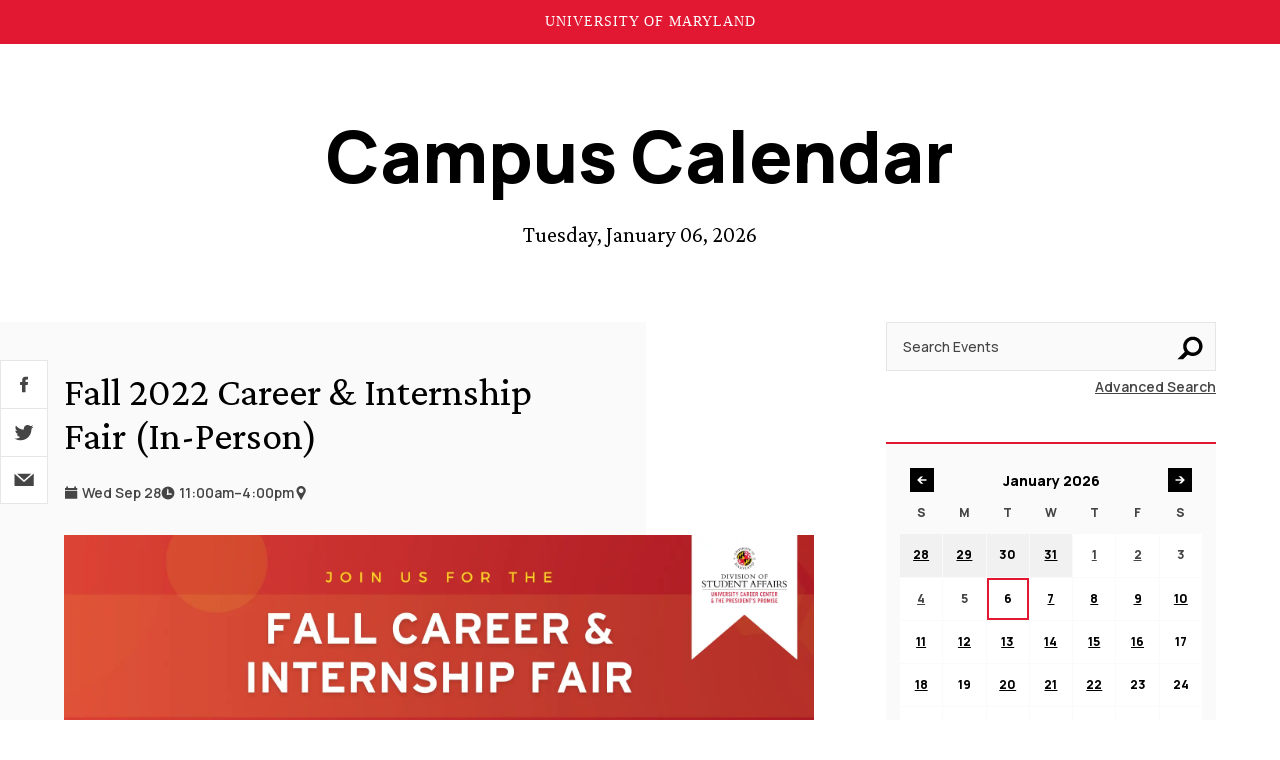

--- FILE ---
content_type: text/html; charset=UTF-8
request_url: https://calendar.umd.edu/fall-2022-career-internship-fair-in-person
body_size: 14762
content:

<!DOCTYPE html>
<html lang="en">
  <head>
    <meta charset="utf-8" />
    <meta name="viewport"
      content="width=device-width,initial-scale=1,viewport-fit=cover" />
    <meta http-equiv="X-UA-Compatible" content="IE=Edge,chrome=1" />
    <meta http-equiv="Content-Type" content="text/html; charset=utf-8" />

    
    <style>
      header, main, footer, .skip-content { display: none; }
    </style>
  <title>University of Maryland Calendar | Fall 2022 Career &amp; Internship Fair…</title>
<script>window.dataLayer = window.dataLayer || [];
function gtag(){dataLayer.push(arguments)};
gtag('js', new Date());
gtag('config', 'G-29TPK5T4VJ', {'send_page_view': true,'anonymize_ip': false,'link_attribution': false,'allow_display_features': false});
</script><meta name="generator" content="SEOmatic">
<meta name="description" content="university,maryland">
<meta name="referrer" content="no-referrer-when-downgrade">
<meta name="robots" content="all">
<meta content="UnivofMaryland" property="fb:profile_id">
<meta content="en_US" property="og:locale">
<meta content="University of Maryland Calendar" property="og:site_name">
<meta content="website" property="og:type">
<meta content="https://calendar.umd.edu/fall-2022-career-internship-fair-in-person" property="og:url">
<meta content="Fall 2022 Career &amp; Internship Fair (In-Person)" property="og:title">
<meta content="university,maryland" property="og:description">
<meta content="https://umd-calendar.transforms.svdcdn.com/production/hero-images/Fall-Internship-Career-Fair_TV-1_2022-09-08-194840_hsho.png?w=1200&amp;h=630&amp;q=82&amp;auto=format&amp;fit=crop&amp;dm=1764638277&amp;s=188d97199a4d3e77a482357685bf714e" property="og:image">
<meta content="1200" property="og:image:width">
<meta content="630" property="og:image:height">
<meta content="https://www.instagram.com/univofmaryland/" property="og:see_also">
<meta content="https://www.youtube.com/user/UMD2101" property="og:see_also">
<meta content="https://www.linkedin.com/school/university-of-maryland/" property="og:see_also">
<meta content="https://en.wikipedia.org/wiki/University_of_Maryland,_College_Park" property="og:see_also">
<meta content="https://www.facebook.com/UnivofMaryland" property="og:see_also">
<meta content="https://twitter.com/UofMaryland" property="og:see_also">
<meta name="twitter:card" content="summary_large_image">
<meta name="twitter:site" content="@UofMaryland">
<meta name="twitter:creator" content="@UofMaryland">
<meta name="twitter:title" content="Fall 2022 Career &amp; Internship Fair (In-Person)">
<meta name="twitter:description" content="university,maryland">
<meta name="twitter:image" content="https://umd-calendar.transforms.svdcdn.com/production/hero-images/Fall-Internship-Career-Fair_TV-1_2022-09-08-194840_hsho.png?w=800&amp;h=418&amp;q=82&amp;auto=format&amp;fit=crop&amp;dm=1764638277&amp;s=e3359a5e5e09e6b0ac954e0e83cbaffb">
<meta name="twitter:image:width" content="800">
<meta name="twitter:image:height" content="418">
<link href="https://calendar.umd.edu/fall-2022-career-internship-fair-in-person" rel="canonical">
<link href="https://calendar.umd.edu/" rel="home">
<link type="text/plain" href="https://calendar.umd.edu/humans.txt" rel="author"></head>

  <body><script async src="https://www.googletagmanager.com/gtag/js?id=G-29TPK5T4VJ"></script>

    <umd-lock class="skip-container">
  <a href="#main" class="skip-content">Skip to main content</a>
</umd-lock>

<umd-utility-header size="1200px" padding="20"></umd-utility-header>

<header aria-label="Header">
  <umd-lock>
    <a href="https://calendar.umd.edu/" id="site-brand" class="heading-san-one">
      Campus Calendar
    </a>
    <p id="header-date" class="body-serif-one">
      <time datetime="2026-01-06T22:50:20-05:00">Tuesday, January 06, 2026</time>
    </p>
  </umd-lock>
</header>
    <main id="main">
        <div id="events-detail">
    <umd-lock>
      <div class="site-structure">
        


<umd-calendar-sidebar>
  <button  type="button" class="show-content body-san-five" aria-controls="sidebar-filters" aria-expanded="false">
    <span>Filter Events</span>
    <svg aria-hidden="true"
  width="96"
  height="96"
  viewBox="0 0 96 96"
  fill="none"
  xmlns="http://www.w3.org/2000/svg">
  <path fill-rule="evenodd"
    clip-rule="evenodd"
    d="M6 18C6 17.4477 6.44772 17 7 17H88C88.5523 17 89 17.4477 89 18V28.1042C89 28.6565 88.5523 29.1042 88 29.1042H7C6.44771 29.1042 6 28.6565 6 28.1042V18ZM18.9688 43.9375C18.9688 43.3852 19.4165 42.9375 19.9688 42.9375H74.1667C74.719 42.9375 75.1667 43.3852 75.1667 43.9375V54.0417C75.1667 54.594 74.719 55.0417 74.1667 55.0417H19.9688C19.4165 55.0417 18.9688 54.594 18.9688 54.0417V43.9375ZM38.125 67.1458C37.5727 67.1458 37.125 67.5935 37.125 68.1458V78.25C37.125 78.8023 37.5727 79.25 38.125 79.25H56.875C57.4273 79.25 57.875 78.8023 57.875 78.25V68.1458C57.875 67.5935 57.4273 67.1458 56.875 67.1458H38.125Z" />
</svg>
  </button>

  <div  id="sidebar-filters" class="sidebar-content" aria-label="Event Filters by date, types, and topics">
    <div class="mobile-sidebar-header">
      <button class="hide-content">
        <svg aria-hidden="true"
  width="96"
  height="96"
  viewBox="0 0 96 96"
  fill="none"
  xmlns="http://www.w3.org/2000/svg">
  <rect x="25.0241"
    y="13.2861"
    width="83"
    height="16.6"
    transform="rotate(45 25.0241 13.2861)" />
  <rect x="83.7139"
    y="25.0241"
    width="83"
    height="16.6"
    transform="rotate(135 83.7139 25.0241)" />
</svg>
        <span class="sr-only">Close Filters</span>
      </button>
    </div>

    <size-wrapper>
      
      <div class="keyword-search">
        <form id="keyword">
          <div>
            <label for="sidebar-search-input" class="sr-only">
              Search Events
            </label>
            <input id="sidebar-search-input"
              type="text"
              placeholder="Search Events" />

            <button id="sidebar-search-submit"
              type="submit"
              title="Submit Search">
              <svg aria-hidden="true"
  width="96"
  height="96"
  viewBox="0 0 96 96"
  fill="none"
  xmlns="http://www.w3.org/2000/svg">
  <path fill-rule="evenodd"
    clip-rule="evenodd"
    d="M79.3402 42.2306C79.3402 54.1438 69.6826 63.8013 57.7694 63.8013C45.8562 63.8013 36.1987 54.1438 36.1987 42.2306C36.1987 30.3174 45.8562 20.6599 57.7694 20.6599C69.6826 20.6599 79.3402 30.3174 79.3402 42.2306ZM91 42.2306C91 60.5833 76.1222 75.4612 57.7694 75.4612C51.3447 75.4612 45.3458 73.6379 40.2619 70.4806L24.2216 86.5209H5L30.2245 60.8255C26.6351 55.5189 24.5388 49.1195 24.5388 42.2306C24.5388 23.8778 39.4167 9 57.7694 9C76.1222 9 91 23.8778 91 42.2306Z" />
</svg>
              <span class="sr-only">Search</span>
            </button>
          </div>

          <div class="search-link">
            <a href="/search">
              <span aria-hidden="true">Advanced Search</span>
              <span class="sr-only">Visit Advanced Search</span>
            </a>
          </div>
        </form>
      </div>

      <div class="sidebar-calendar-wrapper"></div>

      
<nav aria-label="Main">
  <div class="wrapper">
    <a href="/" data-active="false" class="button-san-one">
      <svg aria-hidden="true"
  width="96"
  height="96"
  viewBox="0 0 96 96"
  fill="none"
  xmlns="http://www.w3.org/2000/svg">
  <path fill-rule="evenodd"
    clip-rule="evenodd"
    d="M15 3H27V13H71V3H83V13H90V29H7V13H15V3ZM90 35H7V88H90V35Z" />
</svg>
      <span aria-hidden="true">All Events</span>
      <span class="sr-only">All Events Home</span>
    </a>
    <a href="/place-list/campusLocationBuildings"
      data-active="false"
      class="button-san-one">
      <svg aria-hidden="true"
  width="96"
  height="96"
  viewBox="0 0 96 96"
  fill="none"
  xmlns="http://www.w3.org/2000/svg">
  <path d="M48.5581 0C31.0163 0 16.7442 14.3556 16.7442 32.0001C16.7442 37.2969 18.0608 42.5488 20.5637 47.2071L46.8184 94.9688C47.1679 95.6055 47.8339 96 48.5581 96C49.2823 96 49.9484 95.6055 50.2979 94.9688L76.5623 47.1913C79.0555 42.5488 80.3721 37.2967 80.3721 31.9999C80.3721 14.3556 66.1 0 48.5581 0ZM48.5581 48C39.7872 48 32.6513 40.8223 32.6513 32.0001C32.6513 23.1778 39.7872 16.0001 48.5581 16.0001C57.3291 16.0001 64.465 23.1778 64.465 32.0001C64.465 40.8223 57.3291 48 48.5581 48Z" />
</svg>
      <span aria-hidden="true">Places</span>
      <span class="sr-only">View all Places to Go</span>
    </a>
    <a href="/place-list/campusUnits"
      data-active="false"
      class="button-san-one">
      <svg aria-hidden="true"
  width="96"
  height="96"
  viewBox="0 0 96 96"
  fill="none"
  xmlns="http://www.w3.org/2000/svg">
  <path fill-rule="evenodd"
    clip-rule="evenodd"
    d="M81 11H16V86H27V62H70V86H81V11ZM45 21H27V32H45V21ZM45 38H27V49H45V38ZM52 38H70V49H52V38ZM70 21H52V32H70V21Z" />
</svg>
      <span aria-hidden="true">Campus Units</span>
      <span class="sr-only">View all Campus Units</span>
    </a>
  </div>
</nav>

      <div class="cal-list">
        <h2 data-category="heading" class="heading-san-five">
          Other Calendars
        </h2>

        <div class="wrapper">
          <a href="https://provost.umd.edu/calendar"
            target="_blank"
            rel="noopener"
            class="button-san-one">
            <svg aria-hidden="true"
  width="96"
  height="96"
  viewBox="0 0 96 96"
  fill="none"
  xmlns="http://www.w3.org/2000/svg">
  <path fill-rule="evenodd"
    clip-rule="evenodd"
    d="M39.9149 15.7825L67.7095 15.7653L58.5274 25.1688H2V87.9014H65.8332V33.8977L75.175 24.3307L75.1772 50.9945L86.9542 38.8741L86.9553 15.7534L87 15.7533V4L86.9559 4.00009L75.1734 4.00008L52.0353 4L39.9149 15.7825ZM49.1033 34.8199L33.3385 50.9647L41.3474 58.9736L56.0127 43.9548V78.2502H11.8205V34.8199H49.1033Z" />
</svg>
            <span aria-hidden="true">Academic Calendar</span>
            <span class="sr-only">
              View the Academic Calendar on Academic Affairs
            </span>
          </a>
          <a href="https://alumni.umd.edu/attend-event/events-calendar"
            target="_blank"
            rel="noopener"
            class="button-san-one">
            <svg aria-hidden="true"
  width="96"
  height="96"
  viewBox="0 0 96 96"
  fill="none"
  xmlns="http://www.w3.org/2000/svg">
  <path fill-rule="evenodd"
    clip-rule="evenodd"
    d="M39.9149 15.7825L67.7095 15.7653L58.5274 25.1688H2V87.9014H65.8332V33.8977L75.175 24.3307L75.1772 50.9945L86.9542 38.8741L86.9553 15.7534L87 15.7533V4L86.9559 4.00009L75.1734 4.00008L52.0353 4L39.9149 15.7825ZM49.1033 34.8199L33.3385 50.9647L41.3474 58.9736L56.0127 43.9548V78.2502H11.8205V34.8199H49.1033Z" />
</svg>
            <span aria-hidden="true">Alumni Calendar</span>
            <span class="sr-only">View the Alumni Association Calendar</span>
          </a>
        </div>
      </div>

      <div class="cat-list types">
        <h2 data-category="heading" class="heading-san-five">
          Event Topics
        </h2>

                <div class="wrapper">
          

    
      
          
                
          
                
          
                
          
                
          
                
          
                
          
                
          
          
            
        
        
        <a class="body-san-three" href="/category/arts-entertainment-and-culture">
    Arts, Entertainment and Culture
    <span class="body-san-four" aria-hidden="true">121</span>
    <span class="sr-only">: 121 Events</span>
  </a>

        <a class="body-san-three" href="/category/academics">
    Academics
    <span class="body-san-four" aria-hidden="true">55</span>
    <span class="sr-only">: 55 Events</span>
  </a>

        <a class="body-san-three" href="/category/diversity-inclusion">
    Diversity and Inclusion
    <span class="body-san-four" aria-hidden="true">38</span>
    <span class="sr-only">: 38 Events</span>
  </a>

        <a class="body-san-three" href="/category/community-engagement">
    Community Engagement
    <span class="body-san-four" aria-hidden="true">12</span>
    <span class="sr-only">: 12 Events</span>
  </a>

        <a class="body-san-three" href="/category/research">
    Research
    <span class="body-san-four" aria-hidden="true">12</span>
    <span class="sr-only">: 12 Events</span>
  </a>

  
      <div class="expand-list"
      aria-hidden="true"
      id="expandable-categories-eventType">
                <a class="body-san-three" href="/category/athletics-and-recreation">
    Athletics and Recreation
    <span class="body-san-four" aria-hidden="true">7</span>
    <span class="sr-only">: 7 Events</span>
  </a>

                <a class="body-san-three" href="/category/student-life">
    Student Life
    <span class="body-san-four" aria-hidden="true">7</span>
    <span class="sr-only">: 7 Events</span>
  </a>

                <a class="body-san-three" href="/category/health-and-wellness">
    Health and Wellness
    <span class="body-san-four" aria-hidden="true">1</span>
    <span class="sr-only">: 1 Events</span>
  </a>

          </div>

    <button class="show-more"
      aria-expanded="false"
      aria-controls="expandable-categories-eventType">
      <span class="sr-only">Show More Items</span>
      <span aria-hidden="true">More</span>
    </button>
          </div>
              </div>

      <div class="cat-list audience">
        <h2 data-category="heading" class="heading-san-five">
          Audience
        </h2>

                <div class="wrapper">
          

    
      
          
                
          
                
          
                
          
                
          
                
          
                
          
                
          
                
          
                
          
            
        
        
        <a class="body-san-three" href="/category/faculty">
    Faculty
    <span class="body-san-four" aria-hidden="true">194</span>
    <span class="sr-only">: 194 Events</span>
  </a>

        <a class="body-san-three" href="/category/staff">
    Staff
    <span class="body-san-four" aria-hidden="true">179</span>
    <span class="sr-only">: 179 Events</span>
  </a>

        <a class="body-san-three" href="/category/graduate-students">
    Graduate Students
    <span class="body-san-four" aria-hidden="true">153</span>
    <span class="sr-only">: 153 Events</span>
  </a>

        <a class="body-san-three" href="/category/current-students">
    Undergraduate Students
    <span class="body-san-four" aria-hidden="true">145</span>
    <span class="sr-only">: 145 Events</span>
  </a>

        <a class="body-san-three" href="/category/prospective-students">
    Prospective Students
    <span class="body-san-four" aria-hidden="true">143</span>
    <span class="sr-only">: 143 Events</span>
  </a>

  
      <div class="expand-list"
      aria-hidden="true"
      id="expandable-categories-audience">
                <a class="body-san-three" href="/category/parents">
    Parents
    <span class="body-san-four" aria-hidden="true">142</span>
    <span class="sr-only">: 142 Events</span>
  </a>

                <a class="body-san-three" href="/category/alumni">
    Alumni
    <span class="body-san-four" aria-hidden="true">125</span>
    <span class="sr-only">: 125 Events</span>
  </a>

                <a class="body-san-three" href="/category/friends">
    Friends
    <span class="body-san-four" aria-hidden="true">125</span>
    <span class="sr-only">: 125 Events</span>
  </a>

                <a class="body-san-three" href="/category/campus-leaders">
    Campus Leaders
    <span class="body-san-four" aria-hidden="true">125</span>
    <span class="sr-only">: 125 Events</span>
  </a>

                <a class="body-san-three" href="/category/external-media">
    External Media
    <span class="body-san-four" aria-hidden="true">124</span>
    <span class="sr-only">: 124 Events</span>
  </a>

          </div>

    <button class="show-more"
      aria-expanded="false"
      aria-controls="expandable-categories-audience">
      <span class="sr-only">Show More Items</span>
      <span aria-hidden="true">More</span>
    </button>
          </div>
              </div>
    </size-wrapper>
  </div>

  <div class="mobile-overlay"></div>
</umd-calendar-sidebar>
        <section id="event-content">
          <umd-calendar-item-details>
            <h1 class="heading-serif-three">
              Fall 2022 Career &amp; Internship Fair (In-Person)
            </h1>

                
  <umd-calendar-flags>
    <ul class="body-san-four">
      <li>
        <svg aria-hidden="true"
  width="96"
  height="96"
  viewBox="0 0 96 96"
  fill="none"
  xmlns="http://www.w3.org/2000/svg">
  <path fill-rule="evenodd"
    clip-rule="evenodd"
    d="M15 3H27V13H71V3H83V13H90V29H7V13H15V3ZM90 35H7V88H90V35Z" />
</svg>
        <time datetime="2022-09-28 11:00:00">
          Wed Sep 28
        </time>

              </li>

              <li>
          <svg aria-hidden="true"
  width="96"
  height="96"
  viewBox="0 0 96 96"
  fill="none"
  xmlns="http://www.w3.org/2000/svg">
  <path fill-rule="evenodd"
    clip-rule="evenodd"
    d="M48 92C72.3005 92 92 72.3005 92 48C92 23.6995 72.3005 4 48 4C23.6995 4 4 23.6995 4 48C4 72.3005 23.6995 92 48 92ZM68.9503 49.7309L50.7567 50.737L52.0969 25.3062L43.1645 16.3738L40.0052 58.6165L39.7495 61.7494L39.771 61.7476L39.7694 61.7694L50.2203 60.9162L50.221 60.9019L77.8826 58.6633L68.9503 49.7309Z" />
</svg>
          <time datetime="2022-09-28 11:00:00">
            11:00am
          </time>

          <span class="sr-only">To</span>
          <span aria-hidden="true">&ndash;</span>
          <time datetime="2022-09-28 16:00:00">
            4:00pm
          </time>
        </li>
      
              <li>
          <svg aria-hidden="true"
  width="96"
  height="96"
  viewBox="0 0 96 96"
  fill="none"
  xmlns="http://www.w3.org/2000/svg">
  <path d="M48.5581 0C31.0163 0 16.7442 14.3556 16.7442 32.0001C16.7442 37.2969 18.0608 42.5488 20.5637 47.2071L46.8184 94.9688C47.1679 95.6055 47.8339 96 48.5581 96C49.2823 96 49.9484 95.6055 50.2979 94.9688L76.5623 47.1913C79.0555 42.5488 80.3721 37.2967 80.3721 31.9999C80.3721 14.3556 66.1 0 48.5581 0ZM48.5581 48C39.7872 48 32.6513 40.8223 32.6513 32.0001C32.6513 23.1778 39.7872 16.0001 48.5581 16.0001C57.3291 16.0001 64.465 23.1778 64.465 32.0001C64.465 40.8223 57.3291 48 48.5581 48Z" />
</svg>
          <span>
                      </span>
        </li>
          </ul>
  </umd-calendar-flags>


              
        
      <img  src="https://umd-calendar.transforms.svdcdn.com/production/hero-images/Fall-Internship-Career-Fair_TV-1_2022-09-08-194840_hsho.png?w=1920&amp;h=1080&amp;auto=compress%2Cformat&amp;fit=crop&amp;dm=1764638277&amp;s=c0a3cd6b56020cd1524bcebc4ffa882e" alt="A promotional image for the University Career Center&#039;s Fall Career and Internship Fair. The image includes dates and times for the event, along with which Majors should attend a particular day, as well as website and social media information related to University Career Center. At the top right is the University Career Center logo." />
  

            <div class="event-links">
                                  
        
  
  <a  class="call-to-action-block" href="https://careers.umd.edu/events/event-calendar/fall-career-internship-fair-person" rel="noopener" target="">
              <span aria-hidden="true">Register for the Fall Career and Internship Fair</span>
      <span class="sr-only">A link that will take the user to the University Career Center website page that hosts the information for the upcoming Fall Career and Internship Fair.</span>
      </a>


              
              <a class="add-to-calendar" href="/event/export/fall-2022-career-internship-fair-in-person">
                <svg aria-hidden="true"
  width="96"
  height="96"
  viewBox="0 0 96 96"
  fill="none"
  xmlns="http://www.w3.org/2000/svg">
  <path fill-rule="evenodd"
    clip-rule="evenodd"
    d="M26 6H14V16H6V32H89V16H82V6H70V16H26V6ZM6 38H89V91H6V38ZM49.8 48V61.1999H63V67.7999H49.8V81H43.2V67.7999H30V61.1999H43.2V48H49.8Z" />
</svg>
                <span>Add to Calendar</span>
              </a>
            </div>
          </umd-calendar-item-details>

            <umd-share-sheet>
          <button type="button"
        class="facebook-share"
        aria-label="share on facebook">
        <svg aria-hidden="true"
  width="20"
  height="20"
  viewBox="0 0 20 20"
  xmlns="http://www.w3.org/2000/svg">
  <path d="M6.68814 10.4619H8.24887V16.8549C8.24887 16.9811 8.35166 17.0834 8.47851 17.0834H11.1248C11.2516 17.0834 11.3544 16.9811 11.3544 16.8549V10.492H13.1486C13.2653 10.492 13.3634 10.4049 13.3767 10.2896L13.6492 7.93604C13.6567 7.87129 13.6361 7.80644 13.5926 7.75786C13.549 7.70924 13.4866 7.68141 13.4212 7.68141H11.3545V6.20607C11.3545 5.76132 11.5952 5.5358 12.0699 5.5358C12.1376 5.5358 13.4212 5.5358 13.4212 5.5358C13.548 5.5358 13.6508 5.43348 13.6508 5.3073V3.14693C13.6508 3.02071 13.548 2.91844 13.4212 2.91844H11.559C11.5458 2.9178 11.5166 2.91675 11.4737 2.91675C11.1505 2.91675 10.0274 2.97986 9.14026 3.79193C8.15728 4.69183 8.32658 5.76668 8.32658 5.95614V7.68136H6.68814C6.56129 7.68136 6.4585 7.78364 6.4585 7.90986V10.2334C6.4585 10.3596 6.56129 10.4619 6.68814 10.4619Z" />
</svg>
      </button>

      <button type="button"
        class="twitter-share"
        aria-label="share on twitter"
        data-text="Fall 2022 Career &amp; Internship Fair (In-Person)"
        data-url="https://calendar.umd.edu/fall-2022-career-internship-fair-in-person">
        <svg aria-hidden="true"
  width="20"
  height="20"
  viewBox="0 0 20 20"
  xmlns="http://www.w3.org/2000/svg">
  <path d="M16.7929 6.59989C16.8033 6.75133 16.8033 6.90277 16.8033 7.0556C16.8033 11.7125 13.2777 17.0833 6.83091 17.0833V17.0805C4.92652 17.0833 3.06169 16.5348 1.4585 15.5006C1.73541 15.5341 2.01371 15.5508 2.29271 15.5515C3.87091 15.5529 5.40401 15.0204 6.64561 14.0399C5.14583 14.0113 3.83066 13.028 3.37122 11.5925C3.89659 11.6944 4.43793 11.6734 4.95359 11.5318C3.31847 11.1996 2.14211 9.75497 2.14211 8.07729C2.14211 8.06193 2.14211 8.04728 2.14211 8.03262C2.62931 8.30549 3.17481 8.45693 3.7328 8.47368C2.19277 7.43873 1.71806 5.37861 2.64805 3.76792C4.42752 5.96971 7.053 7.30823 9.87142 7.4499C9.58895 6.22583 9.97483 4.94314 10.8854 4.08266C12.297 2.74833 14.5172 2.81672 15.8442 4.2355C16.6291 4.07987 17.3814 3.79026 18.0699 3.37991C17.8082 4.19572 17.2607 4.88871 16.5292 5.32907C17.2239 5.24672 17.9026 5.05969 18.5418 4.77426C18.0713 5.48329 17.4786 6.10091 16.7929 6.59989Z" />
</svg>
      </button>
    
    <a href="mailto:?subject=Fall 2022 Career &amp; Internship Fair (In-Person)&body=https://calendar.umd.edu/fall-2022-career-internship-fair-in-person"
      aria-label="email this page" target="_blank">
      <svg aria-hidden="true"
  width="96"
  height="96"
  viewBox="0 0 96 96"
  fill="none"
  xmlns="http://www.w3.org/2000/svg">
  <path fill-rule="evenodd"
    clip-rule="evenodd"
    d="M79.468 21L48.0744 48.3476L17.8664 21H79.468ZM89.1487 21L48.0744 57.4607L7 21V74.3571H90V21H89.1487Z" />
</svg>
    </a>
  </umd-share-sheet>


                      <umd-event-description class="rich-text body-serif-two">
              <p><strong>Hey, Terps! Join us and </strong><a href="https://careers.umd.edu/events/event-calendar/fall-career-internship-fair-person" rel="noopener noreferrer" target="_blank"><strong>register now</strong></a><strong> for the in-person Fall Career & Internship Fair, held at the Adele STAMP Student Union. The Fair will offer UMD alums and students the opportunity to connect with </strong><a href="https://umd-csm.symplicity.com/events/a6a647a45c89e40e1a78681775302552/employers" rel="noopener noreferrer" target="_blank"><strong>employers</strong></a><strong> about internships and full-time positions.</strong><br></p>

<p>Attending the career fair will allow you to: <br></p>

<ul><li>Connect with over 200 organizations to learn more about them and their opportunities</li><li>Identify potential internship or full-time opportunities; submit a resume or discover the best method for applying</li><li>Develop your network – gain recruiter contact information or collect referrals to other departments/divisions within an organization. These relationships can be essential in your career future.</li><li>Meet with new, less familiar organizations and discover unexpected opportunities</li><li>Opportunities for one-on-one conversations with employers</li></ul>
<p>Each day is also geared towards specific majors:</p>
<p>· Weds, 9/28 STEM Focus</p>
<p>· Thurs, 9/29 All Majors</p>
<p>· Fri, 9/30 All Majors<br></p>

<p>Preparation for the Fair will help you maximize your time, so sign up for our "<a href="https://careers.umd.edu/events/event-calendar/fall-career-internship-fair-virtual-date" rel="noopener noreferrer" target="_blank">Prepare for the Fair</a>" session, hosted on Wednesday, 9/21, 2022, from 12 PM - 1 PM. We're also offering a "Pizza & Prepare for the Fair" session on <a href="https://careers.umd.edu/events/event-calendar/pizza-prepare-fair" rel="noopener noreferrer" target="_blank">9/26 12 PM - 1 PM</a> and <a href="https://careers.umd.edu/events/event-calendar/pizza-prepare-fair-0" rel="noopener noreferrer" target="_blank">9/27 12 PM – 1 PM</a>.<br></p>

<p>Get a jump on the competition – check out our <a href="https://careers.umd.edu/events/event-calendar" rel="noopener noreferrer" target="_blank">calendar</a> for a complete listing of workshops that will help you <a href="https://careers.umd.edu/events/career-internship-fairs/prepare-for-the-fair" rel="noopener noreferrer" target="_blank">prepare for the Fair</a>, <a href="https://careers.umd.edu/find-jobs-internships/resumes-cover-letters" rel="noopener noreferrer" target="_blank">polish your resume</a>, dress for success, and <a href="https://careers.umd.edu/find-jobs-internships/building-your-network" rel="noopener noreferrer" target="_blank">network</a> like a pro.<br></p>

<p>The <a href="https://careers.umd.edu/careers4terps" rel="noopener noreferrer" target="_blank">Careers4Terps</a> website allows you to take your job search online and easily connect with employers before, during, and after the career fair. So sign up and log in to your <a href="https://careers.umd.edu/careers4terps" rel="noopener noreferrer" target="_blank">Careers4Terps</a> account in preparation for the career fair.</p>
            </umd-event-description>
          
          
                      <umd-event-contact>
              <h2 class="section-title heading-san-five">
                Contact
              </h2>

                                                              <div class="contact-item">
                  <h3 class="heading-serif-five">
                    University Career Center &amp; The President&#039;s Promise
                  </h3>

                                      <div class="contact-methods body-san-three">
                                                
  
  
  
  <a  href="tel:+13013147225" aria-label="call: (301)-314-7225">
          <svg aria-hidden="true"
  width="96"
  height="96"
  viewBox="0 0 96 96"
  fill="none"
  xmlns="http://www.w3.org/2000/svg">
  <path d="M68.0409 89C61.7953 89 54.1334 86.1242 45.6921 80.4576C28.625 69.005 8.652 45.5006 7.10399 29.6186C6.609 24.5391 7.88275 20.4406 10.8907 17.4327L21.3234 7L42.5666 28.2432L40.8679 29.9419C38.1583 32.652 33.7179 37.0828 30.5433 40.2359C33.4637 44.5246 39.1012 50.8623 43.2608 55.0218C47.1981 58.9557 51.754 62.5367 55.86 65.2793C58.8179 62.3019 62.7993 58.3085 66.0555 55.0454L67.7566 53.3452L88.9999 74.5929L78.6938 84.899C75.9511 87.6417 72.3311 89 68.0409 89Z" />
</svg>
    
    <span aria-hidden="true">(301).314.7225</span>
  </a>

                      
                                          </div>
                                  </div>
              
                          </umd-event-contact>
          
          
                      <umd-event-tags>
              <h2 class="sr-only">
                Event Tags
              </h2>

                              
                      <h3 class="event-tags-title heading-serif-five">
      Schools and Units
    </h3>
  
      <div class="event-tag-list">
              <a class="link-tag" href="/category/a-james-clark-school-of-engineering">
          A. James Clark School of Engineering
        </a>
              <a class="link-tag" href="/category/alumni-association">
          Alumni Association
        </a>
              <a class="link-tag" href="/category/clarice-smith-performing-arts-center">
          The Clarice Smith Performing Arts Center
        </a>
              <a class="link-tag" href="/category/college-of-agriculture-and-natural-resources">
          College of Agriculture and Natural Resources
        </a>
              <a class="link-tag" href="/category/college-of-arts-and-humanities">
          College of Arts and Humanities
        </a>
              <a class="link-tag" href="/category/college-of-behavioral-and-social-sciences">
          College of Behavioral and Social Sciences
        </a>
              <a class="link-tag" href="/category/college-of-computer-mathematical-and-natural-sciences">
          College of Computer, Mathematical, and Natural Sciences
        </a>
              <a class="link-tag" href="/category/college-of-education">
          College of Education
        </a>
              <a class="link-tag" href="/category/college-of-information">
          College of Information
        </a>
              <a class="link-tag" href="/category/department-of-resident-life">
          Department of Resident Life
        </a>
              <a class="link-tag" href="/category/division-of-student-affairs">
          Division of Student Affairs
        </a>
              <a class="link-tag" href="/category/graduate-school">
          The Graduate School
        </a>
              <a class="link-tag" href="/category/office-of-the-provost">
          Office of the Provost
        </a>
              <a class="link-tag" href="/category/office-of-undergraduate-admissions">
          Office of Undergraduate Admissions
        </a>
              <a class="link-tag" href="/category/office-of-undergraduate-studies">
          Office of Undergraduate Studies
        </a>
              <a class="link-tag" href="/category/philip-merrill-college-of-journalism">
          Philip Merrill College of Journalism
        </a>
              <a class="link-tag" href="/category/robert-h-smith-school-of-business">
          Robert H. Smith School of Business
        </a>
              <a class="link-tag" href="/category/school-of-architecture-planning-and-preservation">
          School of Architecture, Planning and Preservation
        </a>
              <a class="link-tag" href="/category/school-of-public-health">
          School of Public Health
        </a>
              <a class="link-tag" href="/category/school-of-public-policy">
          School of Public Policy
        </a>
              <a class="link-tag" href="/category/university-libraries">
          University Libraries
        </a>
          </div>
  
              
                              
                      <h3 class="event-tags-title heading-serif-five">
      Audience
    </h3>
  
      <div class="event-tag-list">
              <a class="link-tag" href="/category/current-students">
          Undergraduate Students
        </a>
              <a class="link-tag" href="/category/graduate-students">
          Graduate Students
        </a>
              <a class="link-tag" href="/category/alumni">
          Alumni
        </a>
          </div>
  
              
                              
                      <h3 class="event-tags-title heading-serif-five">
      Tags
    </h3>
  
      <div class="event-tag-list">
              <a class="link-tag" href="/category/aerospace-engineering">
          Aerospace Engineering
        </a>
              <a class="link-tag" href="/category/agricultural-and-resource-economics">
          Agricultural and Resource Economics
        </a>
              <a class="link-tag" href="/category/agriculture">
          Agriculture
        </a>
              <a class="link-tag" href="/category/alumni">
          Alumni
        </a>
              <a class="link-tag" href="/category/architecture">
          Architecture
        </a>
              <a class="link-tag" href="/category/artificial-intelligence">
          Artificial Intelligence
        </a>
              <a class="link-tag" href="/category/behavioral-and-community-health">
          Behavioral and Community Health
        </a>
              <a class="link-tag" href="/category/bioengineering">
          Bioengineering
        </a>
              <a class="link-tag" href="/category/biology">
          Biology
        </a>
              <a class="link-tag" href="/category/brain-and-behavior">
          Brain and Behavior
        </a>
              <a class="link-tag" href="/category/business">
          Business
        </a>
              <a class="link-tag" href="/category/chemical-and-biomolecular-engineering">
          Chemical and Biomolecular Engineering
        </a>
              <a class="link-tag" href="/category/chemistry-and-biochemistry">
          Chemistry and Biochemistry
        </a>
              <a class="link-tag" href="/category/child-development">
          Child Development
        </a>
              <a class="link-tag" href="/category/climate-change">
          Climate Change
        </a>
              <a class="link-tag" href="/category/communication">
          Communication
        </a>
              <a class="link-tag" href="/category/computer-science">
          Computer Science
        </a>
              <a class="link-tag" href="/category/counseling-higher-education-and-special-education">
          Counseling, Higher Education, and Special Education
        </a>
              <a class="link-tag" href="/category/criminology-and-criminal-justice">
          Criminology and Criminal Justice
        </a>
              <a class="link-tag" href="/category/cybersecurity">
          Cybersecurity
        </a>
              <a class="link-tag" href="/category/ecology">
          Ecology
        </a>
              <a class="link-tag" href="/category/economics">
          Economics
        </a>
              <a class="link-tag" href="/category/education">
          Education
        </a>
              <a class="link-tag" href="/category/electrical-and-computer-engineering">
          Electrical and Computer Engineering
        </a>
              <a class="link-tag" href="/category/energy">
          Energy
        </a>
              <a class="link-tag" href="/category/english">
          English
        </a>
              <a class="link-tag" href="/category/entomology">
          Entomology
        </a>
              <a class="link-tag" href="/category/environmental-health">
          Environmental Health
        </a>
              <a class="link-tag" href="/category/environmental-science-and-technology">
          Environmental Science and Technology
        </a>
              <a class="link-tag" href="/category/epidemiology-and-biostatistics">
          Epidemiology and Biostatistics
        </a>
              <a class="link-tag" href="/category/family-science">
          Family Science
        </a>
              <a class="link-tag" href="/category/finance">
          Finance
        </a>
              <a class="link-tag" href="/category/fire-protection-engineering">
          Fire Protection Engineering
        </a>
              <a class="link-tag" href="/category/food">
          Food
        </a>
              <a class="link-tag" href="/category/food-safety-and-security">
          Food Safety and Security
        </a>
              <a class="link-tag" href="/category/food-science">
          Food Science
        </a>
              <a class="link-tag" href="/category/geographical-sciences">
          Geographical Sciences
        </a>
              <a class="link-tag" href="/category/geology">
          Geology
        </a>
              <a class="link-tag" href="/category/health-and-fitness">
          Health and Fitness
        </a>
              <a class="link-tag" href="/category/health-care">
          Health Care
        </a>
              <a class="link-tag" href="/category/health-policy-and-management">
          Health Policy and Management
        </a>
              <a class="link-tag" href="/category/hearing-and-speech-sciences">
          Hearing and Speech Sciences
        </a>
              <a class="link-tag" href="/category/higher-education">
          Higher Education
        </a>
              <a class="link-tag" href="/category/individual-studies">
          Individual Studies
        </a>
              <a class="link-tag" href="/category/information-systems">
          Information Systems
        </a>
              <a class="link-tag" href="/category/international-relations-affairs">
          International Relations &amp; Affairs
        </a>
              <a class="link-tag" href="/category/journalism">
          Journalism
        </a>
              <a class="link-tag" href="/category/languages">
          Languages
        </a>
              <a class="link-tag" href="/category/lgbtq">
          LGBTQ
        </a>
              <a class="link-tag" href="/category/logistics-business-and-public-policy">
          Logistics, Business and Public Policy
        </a>
              <a class="link-tag" href="/category/marketing">
          Marketing
        </a>
              <a class="link-tag" href="/category/mathematics">
          Mathematics
        </a>
              <a class="link-tag" href="/category/mechanical-engineering">
          Mechanical Engineering
        </a>
              <a class="link-tag" href="/category/music">
          Music
        </a>
              <a class="link-tag" href="/category/national-security">
          National Security
        </a>
              <a class="link-tag" href="/category/natural-resources">
          Natural Resources
        </a>
              <a class="link-tag" href="/category/neuroscience">
          Neuroscience
        </a>
              <a class="link-tag" href="/category/nutrition-and-food-science">
          Nutrition and Food Science
        </a>
              <a class="link-tag" href="/category/public-health">
          Public Health
        </a>
              <a class="link-tag" href="/category/public-safety">
          Public Safety
        </a>
              <a class="link-tag" href="/category/robotics">
          Robotics
        </a>
              <a class="link-tag" href="/category/rotc">
          ROTC
        </a>
              <a class="link-tag" href="/category/service-to-the-state">
          Service to the State
        </a>
              <a class="link-tag" href="/category/social-media">
          Social Media
        </a>
              <a class="link-tag" href="/category/sociology">
          Sociology
        </a>
              <a class="link-tag" href="/category/student-affairs">
          Student Affairs
        </a>
              <a class="link-tag" href="/category/student-life">
          Student Life
        </a>
              <a class="link-tag" href="/category/veterans">
          Veterans
        </a>
          </div>
  
              
                              
                      <h3 class="event-tags-title heading-serif-five">
      Event Topics
    </h3>
  
      <div class="event-tag-list">
              <a class="link-tag" href="/category/academics">
          Academics
        </a>
              <a class="link-tag" href="/category/arts-entertainment-and-culture">
          Arts, Entertainment and Culture
        </a>
              <a class="link-tag" href="/category/community-engagement">
          Community Engagement
        </a>
              <a class="link-tag" href="/category/diversity-inclusion">
          Diversity and Inclusion
        </a>
              <a class="link-tag" href="/category/student-life">
          Student Life
        </a>
          </div>
  
                          </umd-event-tags>
                  </section>
      </div>
    </umd-lock>
  </div>
    </main>
    





<footer data-style="standard">
  
  <div id="footer-content">
    <umd-lock data-size="x-large">
      <div class="footer-contact">
        <a class="footer-brand"
          href="https://umd.edu"
          target="_blank"
          rel="noopener noreferrer">
          <img src="/images/logo/default.svg"
            alt="University of Maryland: The Flagship Institution of the State of Maryland" />
        </a>

        <address>
          <p data-address="title" class="button-san-two">
            Office of Marketing & Communications
          </p>

          <p data-address="mail" class="heading-san-six">
            <span>7736 Baltimore Ave.</span>
            <span>College Park, MD 20742, USA</span>
          </p>

          <p data-address="links" class="heading-san-six">
            <a href="mailto:umdevents@umd.edu">
              <span aria-hidden="true">umdevents@umd.edu</span>
              <span class="sr-only">Email UMD Events</span>
            </a>
            <a href="tel:+13014058377">
              <span aria-hidden="true">301.405.TERP</span>
              <span class="sr-only">Call 301-405-8377</span>
            </a>
          </p>
        </address>
      </div>

      <div class="footer-socials">
        <p class="button-san-one">
          Stay Connected
        </p>

                    <a href="https://www.youtube.com/user/UMD2101 "
    aria-label="youtube link for the University of Maryland"
    target="_blank"
    rel="noopener noreferrer">
    <svg aria-hidden="true"
  width="20"
  height="20"
  viewBox="0 0 20 20"
  xmlns="http://www.w3.org/2000/svg">
  <path d="M18.3855 5.87774C18.1839 5.1218 17.5918 4.52774 16.8384 4.32538C15.4727 3.95825 10 3.95825 10 3.95825C10 3.95825 4.52729 3.95825 3.16307 4.32538C2.40966 4.52774 1.81758 5.1218 1.6159 5.87774C1.25 7.24653 1.25 10.1041 1.25 10.1041C1.25 10.1041 1.25 12.9616 1.6159 14.3304C1.81758 15.0864 2.40966 15.6804 3.16307 15.8828C4.52729 16.2499 10 16.2499 10 16.2499C10 16.2499 15.4727 16.2499 16.8369 15.8828C17.5903 15.6804 18.1824 15.0864 18.3841 14.3304C18.75 12.9616 18.75 10.1041 18.75 10.1041C18.75 10.1041 18.75 7.24653 18.3841 5.87774H18.3855ZM8.24971 12.7376V7.47057L12.7961 10.1041L8.24971 12.7376Z" />
</svg>
  </a>

                    <a href="https://www.facebook.com/UnivofMaryland"
    aria-label="facebook link for the University of Maryland"
    target="_blank"
    rel="noopener noreferrer">
    <svg aria-hidden="true"
  width="20"
  height="20"
  viewBox="0 0 20 20"
  xmlns="http://www.w3.org/2000/svg">
  <path d="M6.68814 10.4619H8.24887V16.8549C8.24887 16.9811 8.35166 17.0834 8.47851 17.0834H11.1248C11.2516 17.0834 11.3544 16.9811 11.3544 16.8549V10.492H13.1486C13.2653 10.492 13.3634 10.4049 13.3767 10.2896L13.6492 7.93604C13.6567 7.87129 13.6361 7.80644 13.5926 7.75786C13.549 7.70924 13.4866 7.68141 13.4212 7.68141H11.3545V6.20607C11.3545 5.76132 11.5952 5.5358 12.0699 5.5358C12.1376 5.5358 13.4212 5.5358 13.4212 5.5358C13.548 5.5358 13.6508 5.43348 13.6508 5.3073V3.14693C13.6508 3.02071 13.548 2.91844 13.4212 2.91844H11.559C11.5458 2.9178 11.5166 2.91675 11.4737 2.91675C11.1505 2.91675 10.0274 2.97986 9.14026 3.79193C8.15728 4.69183 8.32658 5.76668 8.32658 5.95614V7.68136H6.68814C6.56129 7.68136 6.4585 7.78364 6.4585 7.90986V10.2334C6.4585 10.3596 6.56129 10.4619 6.68814 10.4619Z" />
</svg>
  </a>

                    <a href="https://twitter.com/UofMaryland"
    aria-label="twitter link for the University of Maryland"
    target="_blank"
    rel="noopener noreferrer">
    <svg aria-hidden="true"
  width="20"
  height="20"
  viewBox="0 0 20 20"
  xmlns="http://www.w3.org/2000/svg">
  <path d="M16.7929 6.59989C16.8033 6.75133 16.8033 6.90277 16.8033 7.0556C16.8033 11.7125 13.2777 17.0833 6.83091 17.0833V17.0805C4.92652 17.0833 3.06169 16.5348 1.4585 15.5006C1.73541 15.5341 2.01371 15.5508 2.29271 15.5515C3.87091 15.5529 5.40401 15.0204 6.64561 14.0399C5.14583 14.0113 3.83066 13.028 3.37122 11.5925C3.89659 11.6944 4.43793 11.6734 4.95359 11.5318C3.31847 11.1996 2.14211 9.75497 2.14211 8.07729C2.14211 8.06193 2.14211 8.04728 2.14211 8.03262C2.62931 8.30549 3.17481 8.45693 3.7328 8.47368C2.19277 7.43873 1.71806 5.37861 2.64805 3.76792C4.42752 5.96971 7.053 7.30823 9.87142 7.4499C9.58895 6.22583 9.97483 4.94314 10.8854 4.08266C12.297 2.74833 14.5172 2.81672 15.8442 4.2355C16.6291 4.07987 17.3814 3.79026 18.0699 3.37991C17.8082 4.19572 17.2607 4.88871 16.5292 5.32907C17.2239 5.24672 17.9026 5.05969 18.5418 4.77426C18.0713 5.48329 17.4786 6.10091 16.7929 6.59989Z" />
</svg>
  </a>

                    <a href="https://www.instagram.com/univofmaryland"
    aria-label="instagram link for the University of Maryland"
    target="_blank"
    rel="noopener noreferrer">
    <svg aria-hidden="true"
  width="20"
  height="20"
  viewBox="0 0 20 20"
  xmlns="http://www.w3.org/2000/svg">
  <path d="M6.78248 2.13935C5.92906 2.17961 5.34626 2.31581 4.83677 2.51601C4.30947 2.7215 3.86255 2.99726 3.41787 3.44354C2.97319 3.88982 2.69935 4.33706 2.4953 4.86516C2.29783 5.37577 2.16404 5.95904 2.12634 6.81294C2.08864 7.66684 2.0803 7.94132 2.08447 10.1195C2.08864 12.2976 2.09827 12.5706 2.13966 13.4263C2.1804 14.2796 2.31612 14.8622 2.51632 15.3718C2.72213 15.8991 2.99757 16.3459 3.44402 16.7907C3.89046 17.2356 4.33739 17.5088 4.86677 17.7131C5.3769 17.9103 5.96034 18.0447 6.81408 18.0821C7.66783 18.1195 7.94263 18.1281 10.1201 18.124C12.2977 18.1198 12.5718 18.1102 13.4273 18.0696C14.2828 18.029 14.8624 17.8923 15.3722 17.6931C15.8995 17.4868 16.3466 17.2118 16.7911 16.7652C17.2357 16.3186 17.5093 15.8711 17.7132 15.3426C17.9109 14.8325 18.0451 14.2491 18.0822 13.396C18.1196 12.5398 18.1284 12.2665 18.1242 10.0887C18.12 7.91084 18.1103 7.63781 18.0697 6.78246C18.0291 5.92712 17.8932 5.34625 17.6932 4.83628C17.487 4.30899 17.2119 3.86255 16.7656 3.41739C16.3193 2.97223 15.8715 2.69872 15.3432 2.49531C14.8328 2.29784 14.2496 2.16325 13.3959 2.12635C12.5421 2.08946 12.2673 2.07999 10.089 2.08416C7.9107 2.08834 7.63799 2.09764 6.78248 2.13935ZM6.87617 16.6391C6.09413 16.6051 5.6695 16.4752 5.38652 16.3664C5.01178 16.2221 4.74485 16.0475 4.46283 15.7682C4.18082 15.4889 4.00757 15.2211 3.86126 14.8471C3.75138 14.5641 3.61903 14.14 3.58246 13.358C3.54267 12.5127 3.53433 12.2589 3.52968 10.1175C3.52503 7.97613 3.53321 7.72267 3.57027 6.87711C3.60363 6.09572 3.73437 5.67061 3.84298 5.3878C3.98735 5.01258 4.16125 4.74613 4.44118 4.46427C4.72111 4.18242 4.9882 4.00885 5.36246 3.86255C5.64512 3.75218 6.06926 3.62096 6.85098 3.58374C7.69687 3.54364 7.95033 3.53562 10.0914 3.53097C12.2325 3.52632 12.4866 3.53434 13.3328 3.57155C14.1142 3.60556 14.5395 3.73502 14.822 3.84426C15.1969 3.98864 15.4637 4.16205 15.7455 4.44246C16.0274 4.72287 16.2011 4.989 16.3474 5.36406C16.4579 5.64591 16.5892 6.06989 16.6261 6.85209C16.6663 7.69797 16.6755 7.95158 16.6793 10.0925C16.6832 12.2334 16.6756 12.4877 16.6386 13.3329C16.6044 14.115 16.4748 14.5398 16.3659 14.8231C16.2215 15.1976 16.0474 15.4647 15.7673 15.7464C15.4873 16.0281 15.2205 16.2017 14.8461 16.348C14.5637 16.4582 14.1391 16.5897 13.358 16.6269C12.5121 16.6667 12.2587 16.6751 10.1168 16.6797C7.97487 16.6844 7.72221 16.6757 6.87633 16.6391M13.415 5.81723C13.4153 6.00761 13.4721 6.19362 13.5781 6.35173C13.6841 6.50985 13.8347 6.63296 14.0107 6.70551C14.1867 6.77805 14.3803 6.79677 14.567 6.7593C14.7536 6.72182 14.925 6.62984 15.0593 6.49497C15.1937 6.36011 15.2851 6.18842 15.3218 6.00163C15.3586 5.81484 15.3392 5.62134 15.266 5.44559C15.1928 5.26984 15.0692 5.11975 14.9107 5.01429C14.7522 4.90883 14.5659 4.85275 14.3756 4.85313C14.1203 4.85364 13.8758 4.95549 13.6956 5.13628C13.5155 5.31708 13.4145 5.56202 13.415 5.81723ZM5.986 10.1121C5.9905 12.3868 7.83787 14.2266 10.1121 14.2223C12.3864 14.218 14.2275 12.3708 14.2232 10.096C14.2188 7.82133 12.371 5.98102 10.0964 5.98551C7.82183 5.99 5.98167 7.83769 5.986 10.1121ZM7.43073 10.1092C7.42969 9.5804 7.58547 9.06316 7.87839 8.6229C8.17131 8.18263 8.5882 7.83912 9.07635 7.63579C9.56451 7.43245 10.102 7.37844 10.6208 7.48058C11.1397 7.58272 11.6166 7.83642 11.9913 8.2096C12.3659 8.58277 12.6215 9.05867 12.7257 9.57711C12.8299 10.0955 12.778 10.6332 12.5766 11.1222C12.3752 11.6111 12.0333 12.0294 11.5942 12.324C11.1551 12.6187 10.6385 12.7765 10.1097 12.7776C9.75859 12.7783 9.41076 12.7099 9.08609 12.5762C8.76141 12.4425 8.46626 12.2461 8.21749 11.9983C7.96871 11.7505 7.77119 11.4562 7.63619 11.132C7.5012 10.8079 7.43138 10.4603 7.43073 10.1092Z" />
</svg>
  </a>

              </div>
    </umd-lock>
  </div>

  <div id="footer-utilities">
    <umd-lock data-size="x-large">
      <ul>
                    <li>
    <a class="body-san-five"
      href="https://umd.edu/"
      target="_blank"
      rel="noopener noreferrer">
      UMD Homepage
    </a>
  </li>

                    <li>
    <a class="body-san-five"
      href="/submission"
      target="_blank"
      rel="noopener noreferrer">
      Submit an Event
    </a>
  </li>

                    <li>
    <a class="body-san-five"
      href="https://umd.edu/privacy-notice"
      target="_blank"
      rel="noopener noreferrer">
      Privacy Notice
    </a>
  </li>

                    <li>
    <a class="body-san-five"
      href="https://umd.edu/web-accessibility"
      target="_blank"
      rel="noopener noreferrer">
      Web Accessibility
    </a>
  </li>

        
        <li><span class="body-san-five">&copy; 2026</span></li>
      </ul>
    </umd-lock>
  </div>
</footer>

    <script src="/calendarIndex.js"></script>

          <link rel="stylesheet" type="text/css" href="/details.css?v=75af56ad7efabd50aacbc7dadba134d6f26c48cd" />
    
          <script src="/details.js?v=75af56ad7efabd50aacbc7dadba134d6f26c48cd"></script>
    
    <link rel="preconnect" href="https://fonts.googleapis.com" />
    <link rel="preconnect" href="https://fonts.gstatic.com" crossorigin />
    <link href="https://fonts.googleapis.com/css2?family=Crimson+Pro:ital,wght@0,400;0,500;1,400;1,500&family=Manrope:wght@400;500;600;700;800&display=swap"
      rel="stylesheet" />
  <script type="application/ld+json">{"@context":"https://schema.org","@graph":[{"@type":"Event","contributor":{"@id":"#creator"},"description":"university,maryland","endDate":"2022-09-28T16:00:00-04:00","eventAttendanceMode":"https://schema.org/OfflineEventAttendanceMode","eventStatus":"https://schema.org/EventScheduled","funder":{"@id":"https://www.umd.edu/#identity"},"image":{"@type":"ImageObject","url":"https://umd-calendar.transforms.svdcdn.com/production/hero-images/Fall-Internship-Career-Fair_TV-1_2022-09-08-194840_hsho.png?w=1200&h=630&q=82&auto=format&fit=crop&dm=1764638277&s=188d97199a4d3e77a482357685bf714e"},"inLanguage":"en-us","location":{"@type":"Place","address":"Fall 2022 Career & Internship Fair (In-Person)","name":"Fall 2022 Career & Internship Fair (In-Person)"},"mainEntityOfPage":"https://calendar.umd.edu/fall-2022-career-internship-fair-in-person","name":"Fall 2022 Career & Internship Fair (In-Person)","organizer":{"@id":"https://www.umd.edu/#identity"},"startDate":"2022-09-28T11:00:00-04:00","url":"https://calendar.umd.edu/fall-2022-career-internship-fair-in-person"},{"@id":"https://www.umd.edu/#identity","@type":"EducationalOrganization","address":{"@type":"PostalAddress","addressCountry":"US","addressLocality":"College Park","addressRegion":"Maryland","postalCode":"20742"},"alternateName":"UMD","description":"The University of Maryland, College Park is a public land-grant research university in College Park, Maryland. Founded in 1856, UMD is the flagship institution of the University System of Maryland.","foundingDate":"1856-03-06","geo":{"@type":"GeoCoordinates","latitude":"39.001381","longitude":"-76.935799"},"image":{"@type":"ImageObject","height":"1080","url":"https://calendar.umd.edu/uploads/hero-images/banner-umd.jpg","width":"1920"},"logo":{"@type":"ImageObject","height":"60","url":"https://umd-calendar.transforms.svdcdn.com/production/hero-images/banner-umd.jpg?w=600&h=60&q=82&fm=png&fit=clip&dm=1764638561&s=73af3e31fb4d46bcd4fa6684cf520505","width":"107"},"name":"University of Maryland","sameAs":["https://twitter.com/UofMaryland","https://www.facebook.com/UnivofMaryland","https://en.wikipedia.org/wiki/University_of_Maryland,_College_Park","https://www.linkedin.com/school/university-of-maryland/","https://www.youtube.com/user/UMD2101","https://www.instagram.com/univofmaryland/"],"url":"https://www.umd.edu/"},{"@id":"#creator","@type":"Organization"},{"@type":"BreadcrumbList","description":"Breadcrumbs list","itemListElement":[{"@type":"ListItem","item":"https://calendar.umd.edu/","name":"Calendar Home","position":1},{"@type":"ListItem","item":"https://calendar.umd.edu/fall-2022-career-internship-fair-in-person","name":"Fall 2022 Career & Internship Fair (In-Person)","position":2}],"name":"Breadcrumbs"}]}</script></body>
</html>


--- FILE ---
content_type: text/html; charset=UTF-8
request_url: https://calendar.umd.edu/calendar/mini/
body_size: 1168
content:





<div class="calendar" >
  
  <div class="title">
    <button type="button"
      aria-label="Navigate to previous month: December 2025"
      data-month="12"
      data-year="2025">
      <svg aria-hidden="true"
  width="96"
  height="96"
  viewBox="0 0 96 96"
  xmlns="http://www.w3.org/2000/svg">
  <path fill-rule="evenodd"
    clip-rule="evenodd"
    d="M63.0351 40L36 13H60.214L95.5269 47.539L95.1858 47.8801L95.5269 48.2212L60.214 82.7602H36L62.795 56H5V40H63.0351Z" />
</svg>
    </button>

    <h2 class="button-san-one">
      January 2026
    </h2>

    <button type="button"
      aria-label="Navigate to next month: February 2026"
      data-month="02"
      data-year="2026">
      <svg aria-hidden="true"
  width="96"
  height="96"
  viewBox="0 0 96 96"
  xmlns="http://www.w3.org/2000/svg">
  <path fill-rule="evenodd"
    clip-rule="evenodd"
    d="M63.0351 40L36 13H60.214L95.5269 47.539L95.1858 47.8801L95.5269 48.2212L60.214 82.7602H36L62.795 56H5V40H63.0351Z" />
</svg>
    </button>
  </div>

  <div class="days">
          <p>
        <span aria-hidden="true">S</span>
        <span class="sr-only">Sunday</span>
      </p>
          <p>
        <span aria-hidden="true">M</span>
        <span class="sr-only">Monday</span>
      </p>
          <p>
        <span aria-hidden="true">T</span>
        <span class="sr-only">Tuesday</span>
      </p>
          <p>
        <span aria-hidden="true">W</span>
        <span class="sr-only">Wednesday</span>
      </p>
          <p>
        <span aria-hidden="true">T</span>
        <span class="sr-only">Thursday</span>
      </p>
          <p>
        <span aria-hidden="true">F</span>
        <span class="sr-only">Friday</span>
      </p>
          <p>
        <span aria-hidden="true">S</span>
        <span class="sr-only">Saturday</span>
      </p>
      </div>

  <div class="dates">
                                                          
        
        <a class="date"  href="/events/2025/12/28" title="December 28" data-isMonth="false" data-isSelectedDay="false" data-isDay="false" data-isPast="false" data-hasEvents="true">
          <span class="num" aria-hidden="true">28</span>
          <time class="sr-only" datetime="2025-12-27T19:00:00-05:00">
            Sunday December 28
          </time>
        </a>
                                                      
        
        <a class="date"  href="/events/2025/12/29" title="December 29" data-isMonth="false" data-isSelectedDay="false" data-isDay="false" data-isPast="false" data-hasEvents="true">
          <span class="num" aria-hidden="true">29</span>
          <time class="sr-only" datetime="2025-12-28T19:00:00-05:00">
            Monday December 29
          </time>
        </a>
                                                      
        
        <a class="date"  href="/events/2025/12/30" title="December 30" data-isMonth="false" data-isSelectedDay="false" data-isDay="false" data-isPast="false" data-hasEvents="false">
          <span class="num" aria-hidden="true">30</span>
          <time class="sr-only" datetime="2025-12-29T19:00:00-05:00">
            Tuesday December 30
          </time>
        </a>
                                                      
        
        <a class="date"  href="/events/2025/12/31" title="December 31" data-isMonth="false" data-isSelectedDay="false" data-isDay="false" data-isPast="false" data-hasEvents="true">
          <span class="num" aria-hidden="true">31</span>
          <time class="sr-only" datetime="2025-12-30T19:00:00-05:00">
            Wednesday December 31
          </time>
        </a>
                                                      
        
        <a class="date"  href="/events/2026/01/01" title="January 1" data-isMonth="true" data-isSelectedDay="false" data-isDay="false" data-isPast="true" data-hasEvents="true">
          <span class="num" aria-hidden="true">1</span>
          <time class="sr-only" datetime="2025-12-31T19:00:00-05:00">
            Thursday January 1
          </time>
        </a>
                                                      
        
        <a class="date"  href="/events/2026/01/02" title="January 2" data-isMonth="true" data-isSelectedDay="false" data-isDay="false" data-isPast="true" data-hasEvents="true">
          <span class="num" aria-hidden="true">2</span>
          <time class="sr-only" datetime="2026-01-01T19:00:00-05:00">
            Friday January 2
          </time>
        </a>
                                                      
        
        <a class="date"  href="/events/2026/01/03" title="January 3" data-isMonth="true" data-isSelectedDay="false" data-isDay="false" data-isPast="true" data-hasEvents="false">
          <span class="num" aria-hidden="true">3</span>
          <time class="sr-only" datetime="2026-01-02T19:00:00-05:00">
            Saturday January 3
          </time>
        </a>
                                                                
        
        <a class="date"  href="/events/2026/01/04" title="January 4" data-isMonth="true" data-isSelectedDay="false" data-isDay="false" data-isPast="true" data-hasEvents="true">
          <span class="num" aria-hidden="true">4</span>
          <time class="sr-only" datetime="2026-01-03T19:00:00-05:00">
            Sunday January 4
          </time>
        </a>
                                                      
        
        <a class="date"  href="/events/2026/01/05" title="January 5" data-isMonth="true" data-isSelectedDay="false" data-isDay="false" data-isPast="true" data-hasEvents="false">
          <span class="num" aria-hidden="true">5</span>
          <time class="sr-only" datetime="2026-01-04T19:00:00-05:00">
            Monday January 5
          </time>
        </a>
                                                      
        
        <a class="date"  href="/events/2026/01/06" title="January 6" data-isMonth="true" data-isSelectedDay="true" data-isDay="true" data-isPast="false" data-hasEvents="false">
          <span class="num" aria-hidden="true">6</span>
          <time class="sr-only" datetime="2026-01-05T19:00:00-05:00">
            Tuesday January 6
          </time>
        </a>
                                                      
        
        <a class="date"  href="/events/2026/01/07" title="January 7" data-isMonth="true" data-isSelectedDay="false" data-isDay="false" data-isPast="false" data-hasEvents="true">
          <span class="num" aria-hidden="true">7</span>
          <time class="sr-only" datetime="2026-01-06T19:00:00-05:00">
            Wednesday January 7
          </time>
        </a>
                                                      
        
        <a class="date"  href="/events/2026/01/08" title="January 8" data-isMonth="true" data-isSelectedDay="false" data-isDay="false" data-isPast="false" data-hasEvents="true">
          <span class="num" aria-hidden="true">8</span>
          <time class="sr-only" datetime="2026-01-07T19:00:00-05:00">
            Thursday January 8
          </time>
        </a>
                                                      
        
        <a class="date"  href="/events/2026/01/09" title="January 9" data-isMonth="true" data-isSelectedDay="false" data-isDay="false" data-isPast="false" data-hasEvents="true">
          <span class="num" aria-hidden="true">9</span>
          <time class="sr-only" datetime="2026-01-08T19:00:00-05:00">
            Friday January 9
          </time>
        </a>
                                                      
        
        <a class="date"  href="/events/2026/01/10" title="January 10" data-isMonth="true" data-isSelectedDay="false" data-isDay="false" data-isPast="false" data-hasEvents="true">
          <span class="num" aria-hidden="true">10</span>
          <time class="sr-only" datetime="2026-01-09T19:00:00-05:00">
            Saturday January 10
          </time>
        </a>
                                                                
        
        <a class="date"  href="/events/2026/01/11" title="January 11" data-isMonth="true" data-isSelectedDay="false" data-isDay="false" data-isPast="false" data-hasEvents="true">
          <span class="num" aria-hidden="true">11</span>
          <time class="sr-only" datetime="2026-01-10T19:00:00-05:00">
            Sunday January 11
          </time>
        </a>
                                                      
        
        <a class="date"  href="/events/2026/01/12" title="January 12" data-isMonth="true" data-isSelectedDay="false" data-isDay="false" data-isPast="false" data-hasEvents="true">
          <span class="num" aria-hidden="true">12</span>
          <time class="sr-only" datetime="2026-01-11T19:00:00-05:00">
            Monday January 12
          </time>
        </a>
                                                      
        
        <a class="date"  href="/events/2026/01/13" title="January 13" data-isMonth="true" data-isSelectedDay="false" data-isDay="false" data-isPast="false" data-hasEvents="true">
          <span class="num" aria-hidden="true">13</span>
          <time class="sr-only" datetime="2026-01-12T19:00:00-05:00">
            Tuesday January 13
          </time>
        </a>
                                                      
        
        <a class="date"  href="/events/2026/01/14" title="January 14" data-isMonth="true" data-isSelectedDay="false" data-isDay="false" data-isPast="false" data-hasEvents="true">
          <span class="num" aria-hidden="true">14</span>
          <time class="sr-only" datetime="2026-01-13T19:00:00-05:00">
            Wednesday January 14
          </time>
        </a>
                                                      
        
        <a class="date"  href="/events/2026/01/15" title="January 15" data-isMonth="true" data-isSelectedDay="false" data-isDay="false" data-isPast="false" data-hasEvents="true">
          <span class="num" aria-hidden="true">15</span>
          <time class="sr-only" datetime="2026-01-14T19:00:00-05:00">
            Thursday January 15
          </time>
        </a>
                                                      
        
        <a class="date"  href="/events/2026/01/16" title="January 16" data-isMonth="true" data-isSelectedDay="false" data-isDay="false" data-isPast="false" data-hasEvents="true">
          <span class="num" aria-hidden="true">16</span>
          <time class="sr-only" datetime="2026-01-15T19:00:00-05:00">
            Friday January 16
          </time>
        </a>
                                                      
        
        <a class="date"  href="/events/2026/01/17" title="January 17" data-isMonth="true" data-isSelectedDay="false" data-isDay="false" data-isPast="false" data-hasEvents="false">
          <span class="num" aria-hidden="true">17</span>
          <time class="sr-only" datetime="2026-01-16T19:00:00-05:00">
            Saturday January 17
          </time>
        </a>
                                                                
        
        <a class="date"  href="/events/2026/01/18" title="January 18" data-isMonth="true" data-isSelectedDay="false" data-isDay="false" data-isPast="false" data-hasEvents="true">
          <span class="num" aria-hidden="true">18</span>
          <time class="sr-only" datetime="2026-01-17T19:00:00-05:00">
            Sunday January 18
          </time>
        </a>
                                                      
        
        <a class="date"  href="/events/2026/01/19" title="January 19" data-isMonth="true" data-isSelectedDay="false" data-isDay="false" data-isPast="false" data-hasEvents="false">
          <span class="num" aria-hidden="true">19</span>
          <time class="sr-only" datetime="2026-01-18T19:00:00-05:00">
            Monday January 19
          </time>
        </a>
                                                      
        
        <a class="date"  href="/events/2026/01/20" title="January 20" data-isMonth="true" data-isSelectedDay="false" data-isDay="false" data-isPast="false" data-hasEvents="true">
          <span class="num" aria-hidden="true">20</span>
          <time class="sr-only" datetime="2026-01-19T19:00:00-05:00">
            Tuesday January 20
          </time>
        </a>
                                                      
        
        <a class="date"  href="/events/2026/01/21" title="January 21" data-isMonth="true" data-isSelectedDay="false" data-isDay="false" data-isPast="false" data-hasEvents="true">
          <span class="num" aria-hidden="true">21</span>
          <time class="sr-only" datetime="2026-01-20T19:00:00-05:00">
            Wednesday January 21
          </time>
        </a>
                                                      
        
        <a class="date"  href="/events/2026/01/22" title="January 22" data-isMonth="true" data-isSelectedDay="false" data-isDay="false" data-isPast="false" data-hasEvents="true">
          <span class="num" aria-hidden="true">22</span>
          <time class="sr-only" datetime="2026-01-21T19:00:00-05:00">
            Thursday January 22
          </time>
        </a>
                                                      
        
        <a class="date"  href="/events/2026/01/23" title="January 23" data-isMonth="true" data-isSelectedDay="false" data-isDay="false" data-isPast="false" data-hasEvents="false">
          <span class="num" aria-hidden="true">23</span>
          <time class="sr-only" datetime="2026-01-22T19:00:00-05:00">
            Friday January 23
          </time>
        </a>
                                                      
        
        <a class="date"  href="/events/2026/01/24" title="January 24" data-isMonth="true" data-isSelectedDay="false" data-isDay="false" data-isPast="false" data-hasEvents="false">
          <span class="num" aria-hidden="true">24</span>
          <time class="sr-only" datetime="2026-01-23T19:00:00-05:00">
            Saturday January 24
          </time>
        </a>
                                                                
        
        <a class="date"  href="/events/2026/01/25" title="January 25" data-isMonth="true" data-isSelectedDay="false" data-isDay="false" data-isPast="false" data-hasEvents="true">
          <span class="num" aria-hidden="true">25</span>
          <time class="sr-only" datetime="2026-01-24T19:00:00-05:00">
            Sunday January 25
          </time>
        </a>
                                                      
        
        <a class="date"  href="/events/2026/01/26" title="January 26" data-isMonth="true" data-isSelectedDay="false" data-isDay="false" data-isPast="false" data-hasEvents="false">
          <span class="num" aria-hidden="true">26</span>
          <time class="sr-only" datetime="2026-01-25T19:00:00-05:00">
            Monday January 26
          </time>
        </a>
                                                      
        
        <a class="date"  href="/events/2026/01/27" title="January 27" data-isMonth="true" data-isSelectedDay="false" data-isDay="false" data-isPast="false" data-hasEvents="true">
          <span class="num" aria-hidden="true">27</span>
          <time class="sr-only" datetime="2026-01-26T19:00:00-05:00">
            Tuesday January 27
          </time>
        </a>
                                                      
        
        <a class="date"  href="/events/2026/01/28" title="January 28" data-isMonth="true" data-isSelectedDay="false" data-isDay="false" data-isPast="false" data-hasEvents="true">
          <span class="num" aria-hidden="true">28</span>
          <time class="sr-only" datetime="2026-01-27T19:00:00-05:00">
            Wednesday January 28
          </time>
        </a>
                                                      
        
        <a class="date"  href="/events/2026/01/29" title="January 29" data-isMonth="true" data-isSelectedDay="false" data-isDay="false" data-isPast="false" data-hasEvents="true">
          <span class="num" aria-hidden="true">29</span>
          <time class="sr-only" datetime="2026-01-28T19:00:00-05:00">
            Thursday January 29
          </time>
        </a>
                                                      
        
        <a class="date"  href="/events/2026/01/30" title="January 30" data-isMonth="true" data-isSelectedDay="false" data-isDay="false" data-isPast="false" data-hasEvents="true">
          <span class="num" aria-hidden="true">30</span>
          <time class="sr-only" datetime="2026-01-29T19:00:00-05:00">
            Friday January 30
          </time>
        </a>
                                                      
        
        <a class="date"  href="/events/2026/01/31" title="January 31" data-isMonth="true" data-isSelectedDay="false" data-isDay="false" data-isPast="false" data-hasEvents="false">
          <span class="num" aria-hidden="true">31</span>
          <time class="sr-only" datetime="2026-01-30T19:00:00-05:00">
            Saturday January 31
          </time>
        </a>
            </div>
</div>


--- FILE ---
content_type: application/javascript; charset=utf-8
request_url: https://calendar.umd.edu/details.js?v=75af56ad7efabd50aacbc7dadba134d6f26c48cd
body_size: 140
content:
(()=>{"use strict";var t={964:(t,e,o)=>{o.r(e)}},e={};function o(r){var n=e[r];if(void 0!==n)return n.exports;var a=e[r]={exports:{}};return t[r](a,a.exports,o),a.exports}o.r=t=>{"undefined"!=typeof Symbol&&Symbol.toStringTag&&Object.defineProperty(t,Symbol.toStringTag,{value:"Module"}),Object.defineProperty(t,"__esModule",{value:!0})};const r=function(){var t=Array.from(document.querySelectorAll(".twitter-share")),e=Array.from(document.querySelectorAll(".facebook-share"));t.length>0&&t.forEach(function(t){t.addEventListener("click",function(){var e=t.getAttribute("data-text"),o=t.getAttribute("data-url"),r="http://twitter.com/share?url=".concat(o,"&text=").concat(e);window.open(r,"sharer","toolbar=0,status=0,width=626,height=436")})}),e.length>0&&e.forEach(function(t){t.addEventListener("click",function(){var t="http://www.facebook.com/share.php?u=".concat(encodeURIComponent(window.location.toString()));window.open(t,"Facebook","toolbar=0,status=0,width=626,height=436")})})};o(964);document.addEventListener("DOMContentLoaded",function(){r(),function(){var t=document.querySelector(".location");if(t){var e=Array.from(t.querySelectorAll("*"));1===e.length&&"H2"===e[0].tagName&&t.remove()}}()})})();

--- FILE ---
content_type: application/javascript; charset=utf-8
request_url: https://calendar.umd.edu/calendarIndex.js
body_size: 8575
content:
(()=>{"use strict";const t="#fff",e="#e6e6e6",n="#222",i="#e21833",o="#951022",r="#FFD200",s="#70ebd6",a=767,l=1023,d=1024,c="umd-utility-header",h="https://umd.edu/api/alerts",u="umd-global-mobile-menu",m="umd-global-search",p="umd-global-alert",g="umd-global-header-lock",f="umd-global-header-mobile_button",b="umd-global-header-logo",w="umd-global-sr-only",x="umd-alert-time",v="umd-alert",y="umd-alert-id",E=()=>window.innerWidth>=d,S=document.createElement("template");S.innerHTML=`\n  <style>\n  \n    :host {\n      display: block !important;\n      background-color: ${i} !important;\n      position: relative !important;\n      z-index: 999;\n    }\n\n    :host * {\n      -webkit-box-sizing: border-box;\n      box-sizing: border-box;\n    }\n\n    :host p {\n      max-width: 800px;\n      margin: 0 auto;\n    }\n\n    :host a {\n      color: ${t};\n      text-decoration: none;\n      text-transform: uppercase;\n    }\n\n    :host svg {\n      max-width: 15px;\n      transition: fill 400ms;\n    }\n\n    @media (max-width: ${l}px) {\n      :host svg {\n        fill: ${i};\n        transition: fill 800ms;\n      }\n    }\n\n    @media (min-width: ${d}px) {\n      :host svg {\n        fill: ${t};\n      }\n    }\n\n    :host button {\n      background: transparent;\n      border: none;\n      cursor: pointer;\n    }\n\n    :host input[type="text"] {\n      width: calc(100% - 120px);\n      display: block;\n      padding: 0 10px;\n      height: 44px;\n      font-family: Source Sans,Source Sans Pro,sans-serif;\n      font-size: 13px;\n      line-height: 1.3;\n      border: 1px solid #ccc;\n    }\n\n    :host input[type="submit"] {\n      border: none;\n      background-color: ${i};\n      color: ${t};\n      font-weight: 700;\n      font-size: 12px;\n      transition: background 400ms;\n      padding: 15px 30px;\n      min-width: 120px;\n      height: 44px;\n    }\n\n    :host input[type="submit"]:hover,\n    :host input[type="submit"]:focus {\n      background-color: ${o};\n      transition: background 800ms;\n    }\n\n    :host form#${m} {\n      margin: 0;\n      display: none;\n    }\n\n    @media (max-width: ${l}px) {\n      :host form#${m} {\n        padding: 20px 15px;\n        -webkit-box-ordinal-group: 2;\n        -ms-flex-order: 1;\n        order: 1;\n        display: block !important;\n        height: auto !important;\n      }\n    }\n\n    @media (min-width: ${d}px) {\n      :host form#${m} {\n        position: absolute;\n        top: 48px;\n        right: 0;\n        background-color: ${t};\n        min-width: 420px;\n        height: 0;\n        overflow: hidden;\n        transition: height 400ms;\n      }\n\n      :host form#${m}[aria-hidden="true"] {\n        transition: height 400ms;\n      }\n\n      :host form#${m}[aria-hidden="false"] {\n        transition: height 800ms;\n      }\n    }\n\n    :host form#${m} > div {\n      display: -webkit-box;\n      display: -ms-flexbox;\n      display: flex;\n    }\n\n    @media (min-width: ${d}px) {\n      :host form#${m} > div {\n        padding: 10px;\n      }\n    }\n\n    :host .${w} {\n      position: absolute;\n      width: 1px;\n      height: 1px;\n      padding: 0;\n      margin: -1px;\n      overflow: hidden;\n      clip: rect(0, 0, 0, 0);\n      border: 0;\n    }\n\n    :host .${g} {\n      margin: 0 auto;\n      display: -webkit-box;\n      display: -ms-flexbox;\n      display: flex;\n      -webkit-box-align: center;\n      -ms-flex-align: center;\n      align-items: center;\n      position: relative;\n    }\n\n    @media (min-width: ${d}px) {\n      :host .${g} {\n        min-width: 960px;\n      }\n    }\n\n    :host .${f} {\n      margin-left: auto;\n    }\n\n    @media (min-width: ${d}px) {\n      :host .${f} {\n        display: none !important;\n      }\n    }\n\n    :host .${f}:hover,\n    :host .${f}:focus {\n      background-color: ${o};\n    }\n\n    @media (max-width: ${l}px) {\n      :host #${u} {\n        position: absolute;\n        width: 100%;\n        left: 0;\n        top: 39px;\n        box-shadow: 0 5px 5px 1px rgba(0, 0, 0, .2);\n        height: 0;\n        overflow: hidden;\n        transition: height 400ms;\n        display: -webkit-box;\n        display: -ms-flexbox;\n        display: flex;\n        -webkit-box-orient: vertical;\n        -webkit-box-direction: normal;\n        -ms-flex-direction: column;\n        flex-direction: column;\n        background-color: ${t};\n      }\n\n      :host #${u}[aria-hidden="true"] {\n        transition: height 400ms;\n        display: none;\n      }\n\n      :host #${u}[aria-hidden="false"] {\n        transition: height 800ms;\n      }\n    }\n\n    @media (min-width: ${d}px) {\n      :host #${u} {\n        display: -webkit-box !important;\n        display: -ms-flexbox !important;\n        display: flex !important;\n        height: inherit !important;\n        margin-left: auto;\n        position: relative;\n      }\n    }\n\n    :host #${u} > a,\n    :host button {\n      display: -webkit-box;\n      display: -ms-flexbox;\n      display: flex;\n      -webkit-box-align: center;\n      -ms-flex-align: center;\n      align-items: center;\n      padding: 10px 15px;\n      background-color: transparent;\n    }\n\n    @media (max-width: ${l}px) {\n      :host #${u} > a {\n        border-top: 1px solid ${e};\n        color: ${i};\n        -webkit-box-ordinal-group: 3;\n        -ms-flex-order: 2;\n        order: 2;\n        transition: background 400ms, color 400ms;\n      }\n\n      :host #${u} > a:first-of-type {\n        border-top: none;\n      }\n    }\n\n    @media (max-width: ${l}px) {\n      :host #${u} > a:hover,\n      :host #${u} > a:focus {\n        background-color: ${i};\n        color: ${t};\n        transition: background 800ms, color 800ms;\n      }\n\n      :host #${u} > a:hover svg,\n      :host #${u} > a:focus svg {\n        fill: ${t};\n      }\n    }\n\n    @media (min-width: ${d}px) {\n      :host #${u} > *,\n      :host #${u} > button {\n        transition: background 400ms;\n      }\n    }\n\n    @media (min-width: ${d}px) {\n      :host #${u} > *:not(form):hover, \n      :host #${u} > *:not(form):focus {\n        background-color: ${o};\n        transition: background 800ms;\n      }\n    }\n\n    :host #${u} > * > span {\n      margin-left: 10px;\n    }\n\n    :host #${u} a {\n      font-weight: 700;\n      font-size: 13px;\n      font-family: Source Sans,Source Sans Pro,sans-serif;\n    }\n\n    @media (max-width: ${l}px) {\n      :host #${u} button {\n        display: none !important;\n      }\n    }\n\n    :host .${b} {\n      font-size: 14px;\n      font-family: Crimson Text, Georgia, serif;\n      letter-spacing: 1px;\n      padding: 10px 0;\n    }\n\n    @media (max-width: ${l}px) {\n      :host .${f} svg {\n        fill: ${t};\n        max-width: 20px;\n      }\n    }\n\n    @media (min-width: ${d}px) {\n      :host .${g} .${f} {\n        display: none;\n      }\n    }\n\n    :host #${p} {\n      text-align: center;\n      background-color: ${e};\n      transition: height 800ms;\n      overflow: hidden;\n      position: relative;\n    }\n\n    :host #${p}[data-type="general"] {\n      background-color: ${e};\n    }\n\n    :host #${p}[data-type="open"] {\n      background-color: ${r};\n    }\n\n    :host #${p}[data-type="closed"] {\n      background-color:  ${s};\n    }\n\n    :host #${p} a {\n      color: currentColor;\n      text-transform: inherit;\n      text-decoration: underline;\n    }\n\n    :host #${p} .${g} {\n      display: block ;\n      padding: 10px;\n    }\n\n    @media (max-width: ${l}px) {\n      :host #${p} .${g} {\n        padding-top: 40px;\n      }\n    }\n\n    :host #${p} .alert-title {\n      text-transform: uppercase;\n      margin-bottom: 15px;\n      font-weight: 700;\n    }\n\n    :host #${p} button {\n      position: absolute;\n      top: 10px;\n      right: 10px;\n    }\n\n    @media (max-width: ${a}px) {\n      :host #${p} button {\n        top: 5px;\n        right: 5px;\n      }\n    }\n\n    :host #${p} button:before,\n    :host #${p} button:after {\n      content: '';\n      display: inline-block;\n      width: 2px;\n      height: 20px;\n      background-color: ${n};\n    }\n\n    :host #${p} button:before {\n      transform: rotate(135deg) translateX(-1px);\n    }\n\n    :host #${p} button:after {\n      transform: rotate(45deg) translateX(-1px);\n    }\n  \n  </style>\n`;const $=({name:t,icon:e,url:n})=>{const i=document.createElement("a");return i.setAttribute("href",n),i.setAttribute("target","_blank"),i.setAttribute("rel","noopener noreferrer"),i.innerHTML=`${e} <span>${t}</span>`,i},k=({expandElement:t,elements:e,button:n})=>{const i="false"===t.getAttribute("aria-hidden"),o=t=>{"Esc"!==t.key&&27!=t.keyCode||a(!0)},r=e=>{const n=e.composedPath()[0];if(t){if("Tab"!==e.key&&9!=e.keyCode||t.contains(n)||a(),"ArrowDown"===e.key||40==e.keyCode){const e=n.nextElementSibling;t.contains(e)&&e.focus()}if("ArrowUp"===e.key||38==e.keyCode){const e=n.previousElementSibling;t.contains(e)&&e.focus()}}},s=t=>{t.target.nodeName!==c.toUpperCase()&&a()},a=(e=!1)=>{t.style.height="0",setTimeout(()=>{t.style.display="none",t.setAttribute("aria-hidden","true"),e&&n.focus(),window.removeEventListener("keydown",o),window.removeEventListener("keyup",r),window.removeEventListener("click",s)},500)};i?a():(()=>{const n=(()=>{const t=e.find(t=>"DIV"===t.nodeName),n="A"===e[0].nodeName;if(!t)return e[0];if(!n&&t)return t.querySelector("input");return e[0]})();t.style.display="FORM"===t.nodeName?"block":"flex",setTimeout(()=>{const i=e.reduce((t,e)=>t+e.offsetHeight,0);t.setAttribute("aria-hidden","false"),t.style.height=`${i}px`,n.focus(),window.addEventListener("keydown",o),window.addEventListener("keyup",r),window.addEventListener("click",s)},100)})()};class _ extends HTMLElement{constructor(){super(),this._containerElement=document.createElement("div"),this._menuContainerElement=document.createElement("div"),this._logoElement=(()=>{const t=document.createElement("a");return t.innerHTML="University of Maryland",t.setAttribute("href","https://umd.edu"),t.setAttribute("target","_blank"),t.setAttribute("rel","noopener noreferrer"),t.classList.add(b),t})(),this._formElement=(()=>{const t=document.createElement("form"),e=document.createElement("div"),n=document.createElement("label"),i=document.createElement("input"),o=document.createElement("input");return n.innerHTML="Search input",n.setAttribute("for","input-text"),n.classList.add(w),i.setAttribute("type","text"),i.setAttribute("id","input-text"),i.setAttribute("name","query"),i.setAttribute("placeholder","Search for People, places and things"),i.setAttribute("required",""),o.setAttribute("type","submit"),o.value="Submit",t.setAttribute("id",m),t.setAttribute("aria-hidden",E().toString()),e.appendChild(n),e.appendChild(i),e.appendChild(o),t.appendChild(e),t})(),this._menuElements=[],this._paddingAmount="20",this._searchType=null,this._isSearchSet=!1,this._isEventsSet=!1,this._isNewsSet=!1,this._isSchoolsSet=!1,this._isAdmissionsSet=!1,this._isGiftSet=!1,this._alertUrl=h,this._shadow=this.attachShadow({mode:"open"}),this._shadow.appendChild(S.content.cloneNode(!0))}static get observedAttributes(){return["padding","size","search","events","news","schools","admissions","gift","alert-url"]}attributeChangedCallback(t,e,n){if("padding"===t&&n&&(this._paddingAmount=n,this.paddingContainer({padding:this._paddingAmount})),"size"===t&&n){const t="full"===n?"100%":n;this.sizeContainer({width:t})}if("admissions"===t&&!this._isAdmissionsSet){this._isAdmissionsSet=!0;const t=$({name:"Admissions",url:"https://umd.edu/admissions",icon:'<svg aria-hidden="true" xmlns="http://www.w3.org/2000/svg" width="29" height="28" viewBox="0 0 29 28"><title>Flag</title><path d="M5 4c0 .72-.39 1.36-1 1.72V25.5c0 .266-.234.5-.5.5h-1c-.266 0-.5-.234-.5-.5V5.72c-.61-.36-1-1-1-1.72 0-1.11.89-2 2-2s2 .89 2 2zm23 1v11.922c0 .578-.36.797-.812 1.03-1.766.954-3.72 1.814-5.766 1.814-2.875 0-4.25-2.188-7.656-2.188-2.484 0-5.094 1.125-7.25 2.28-.172.095-.328.142-.516.142-.547 0-1-.453-1-1V7.406c0-.375.187-.64.484-.86.375-.25.828-.468 1.234-.67 1.97-1 4.36-1.876 6.578-1.876 2.453 0 4.375.812 6.547 1.828.438.22.89.297 1.375.297C23.67 6.125 26.312 4 26.998 4c.548 0 1 .453 1 1z"></path></svg>'});this._menuElements.push({order:1,element:t})}if("schools"===t&&!this._isSchoolsSet){this._isSchoolsSet=!0;const t=$({name:"Colleges & Schools",url:"https://umd.edu/colleges-and-schools",icon:'<svg aria-hidden="true"  xmlns="http://www.w3.org/2000/svg" width="26" height="28" viewBox="0 0 26 28"><title>School</title><path d="M22 15.5V23c0 .547-.453 1-1 1h-6v-6h-4v6H5c-.547 0-1-.453-1-1v-7.5c0-.03.016-.063.016-.094L13 8l8.984 7.406c.016.03.016.063.016.094zm3.484-1.078l-.97 1.156c-.077.094-.202.156-.327.172h-.047c-.125 0-.234-.03-.328-.11L13 6.626 2.185 15.64c-.11.08-.234.126-.375.11-.124-.016-.25-.078-.327-.172l-.97-1.156c-.17-.203-.14-.53.064-.703L11.81 4.36c.657-.547 1.72-.547 2.376 0L18 7.547V4.5c0-.28.218-.5.5-.5h3c.28 0 .5.22.5.5v6.375l3.42 2.844c.204.17.235.5.064.702z"></path></svg>'});this._menuElements.push({order:2,element:t})}if("news"===t&&!this._isNewsSet){this._isNewsSet=!0;const t=$({name:"News",url:"https://today.umd.edu/",icon:'<svg aria-hidden="true"  xmlns="http://www.w3.org/2000/svg" width="26" height="28" viewBox="0 0 26 28"><title>Star</title><path d="M26 10.11c0 .28-.203.546-.406.75l-5.672 5.53 1.344 7.812c.016.11.016.203.016.313 0 .406-.187.78-.64.78-.22 0-.44-.077-.626-.186L13 21.42 5.984 25.11c-.203.108-.406.186-.625.186-.454 0-.657-.375-.657-.78 0-.11.016-.204.03-.314L6.08 16.39.39 10.86c-.187-.204-.39-.47-.39-.75 0-.47.483-.657.874-.72l7.844-1.14 3.516-7.11c.14-.297.406-.64.766-.64s.625.343.766.64l3.516 7.11 7.844 1.14c.375.063.875.25.875.72z"></path></svg>'});this._menuElements.push({order:3,element:t})}if("events"===t&&!this._isEventsSet){this._isEventsSet=!0;const t=$({name:"Events",url:"https://calendar.umd.edu",icon:'<svg aria-hidden="true"  xmlns="http://www.w3.org/2000/svg" width="26" height="28" viewBox="0 0 26 28"><title>Calendar</title><path d="M2 26h22V10H2v16zM8 7V2.5c0-.28-.22-.5-.5-.5h-1c-.28 0-.5.22-.5.5V7c0 .28.22.5.5.5h1c.28 0 .5-.22.5-.5zm12 0V2.5c0-.28-.22-.5-.5-.5h-1c-.28 0-.5.22-.5.5V7c0 .28.22.5.5.5h1c.28 0 .5-.22.5-.5zm6-1v20c0 1.094-.906 2-2 2H2c-1.094 0-2-.906-2-2V6c0-1.094.906-2 2-2h2V2.5C4 1.125 5.125 0 6.5 0h1C8.875 0 10 1.125 10 2.5V4h6V2.5C16 1.125 17.125 0 18.5 0h1C20.875 0 22 1.125 22 2.5V4h2c1.094 0 2 .906 2 2z"></path></svg>'});this._menuElements.push({order:4,element:t})}if("gift"===t&&!this._isGiftSet){this._isGiftSet=!0;const t=$({name:"Make a Gift",url:(()=>{const t="https://giving.umd.edu/giving";if(!n)return t;return(n?(t=>{try{new URL(t)}catch(t){return!1}return!0})(n):null)?n:t})(),icon:'<svg aria-hidden="true"  xmlns="http://www.w3.org/2000/svg" width="24" height="28" viewBox="0 0 35 28"><title>Gift</title><path d="M16 1.4C7.937 1.4 1.4 7.937 1.4 16S7.937 30.6 16 30.6c8.063 0 14.6-6.537 14.6-14.6S24.063 1.4 16 1.4zm3.38 22.66v-2.55h2L21 13l-4.68 8.36h-.38L11.11 13l-.27 8.55h2v2.55H6.08v-2.55H8l.45-11.5H6.42V7.5h4.54l5.16 9.19 5-9.27h4.51v2.55h-2.04l.61 11.49h2v2.55z"></path></svg>'});this._menuElements.push({order:5,element:t})}if("search"===t&&!this._isSearchSet){const t=(({expandElement:t})=>{const e=document.createElement("button"),n=Array.from(t.querySelectorAll("div"));return e.setAttribute("aria-label","enable the search form"),e.setAttribute("type","button"),e.innerHTML='<svg aria-hidden="true"  xmlns="http://www.w3.org/2000/svg" width="26" height="28" viewBox="0 0 26 28"><title>Search</title><path d="M18 13c0-3.86-3.14-7-7-7s-7 3.14-7 7 3.14 7 7 7 7-3.14 7-7zm8 13c0 1.094-.906 2-2 2-.53 0-1.047-.22-1.406-.594l-5.36-5.344C15.408 23.328 13.22 24 11.002 24 4.924 24 0 19.076 0 13S4.924 2 11 2s11 4.92 11 11c0 2.218-.67 4.405-1.936 6.233l5.36 5.36c.358.358.577.874.577 1.405z"></path></svg>',e.setAttribute("aria-controls",m),e.addEventListener("click",()=>{k({expandElement:t,elements:n,button:e})}),e})({expandElement:this._formElement});this._isSearchSet=!0,n&&(this._searchType=n),this._menuElements.push({order:6,element:t})}"alert-url"===t&&(this._alertUrl=n||h)}connectedCallback(){const t=this._menuElements.length>0,e={};this._containerElement.classList.add(g),this._containerElement.appendChild(this._logoElement),t?(this.addMenuItems(),this._containerElement.appendChild((({expandElement:t})=>{const e=document.createElement("button"),n=Array.from(t.querySelectorAll("a, form"));return e.innerHTML='<svg aria-hidden="true"  xmlns="http://www.w3.org/2000/svg" width="20" height="20" viewBox="0 0 28 28"><title>Menu</title><path d="M26.297 12.625L14.703 24.203c-.39.39-1.016.39-1.406 0L1.703 12.625c-.39-.39-.39-1.03 0-1.422l2.594-2.578c.39-.39 1.016-.39 1.406 0L14 16.922l8.297-8.297c.39-.39 1.016-.39 1.406 0l2.594 2.578c.39.39.39 1.03 0 1.422z"></path></svg>',e.setAttribute("type","button"),e.setAttribute("aria-label","toggle mobile menu"),e.setAttribute("aria-controls",u),e.classList.add(f),e.addEventListener("click",()=>{k({expandElement:t,elements:n,button:e})}),e})({expandElement:this._menuContainerElement})),this._menuContainerElement.setAttribute("id",u),this._menuContainerElement.setAttribute("aria-hidden",(!E()).toString()),this._containerElement.appendChild(this._menuContainerElement),e.menu=this._menuContainerElement):(this._containerElement.style.display="flex",this._containerElement.style.justifyContent="center"),this._isSearchSet&&(e.form=this._formElement,this.searchSubmit()),Object.keys(e).length>0&&window.addEventListener("resize",()=>{this.resizeEvent(e)}),this.alert(),this._shadow.appendChild(this._containerElement)}resizeEvent({menu:t,form:e}){t&&t.setAttribute("aria-hidden",(!E()).toString()),e&&e.setAttribute("aria-hidden",E().toString())}paddingContainer({padding:t}){this._containerElement.style.paddingLeft=`${t}px`}sizeContainer({width:t}){this._containerElement.style.maxWidth=`${t}`}searchSubmit(){this._formElement.addEventListener("submit",t=>{t.preventDefault();const e=this._formElement.querySelector('input[type="text"]');let n="#gsc.tab=0&gsc";"domain"===this._searchType?n+=`.q=site:${window.location.hostname} ${e.value}`:n+=`.q=${e.value}`,n+="&gsc.sort=",window.open(`https://search.umd.edu${encodeURI(n)}`,"_blank")})}addMenuItems(){const t=this._menuElements.sort((t,e)=>t.order>e.order?1:-1),e=({element:t})=>{const e=this._shadow.querySelector(f),n=parseInt(this._paddingAmount),i=n>20?20:n;t.style.paddingRight=`${i}px`,e&&(e.style.paddingRight=`${i}px`),n>20&&(this._containerElement.style.paddingRight=n-20+"px")};t.forEach(({element:n},i)=>{i===t.length-1&&e({element:n}),this._menuContainerElement.appendChild(n)}),this._isSearchSet&&this._menuContainerElement.appendChild(this._formElement)}async alert(){const t=t=>{const e=(t=>{const e=document.createElement("div"),n=document.createElement("div"),i=document.createElement("p"),o=document.createElement("div"),r=document.createElement("button");return e.setAttribute("data-type",t.alert_type),e.setAttribute("id",p),n.classList.add(g),i.classList.add("alert-title"),i.innerHTML=t.alert_title,o.innerHTML=t.alert_message,r.setAttribute("aria-label","remove alert"),r.addEventListener("click",()=>{e.style.height=`${e.offsetHeight}px`,window.localStorage.setItem(y,t.alert_id),setTimeout(()=>{e.style.height="0px"},100),setTimeout(()=>{e.remove()},900)}),n.appendChild(r),n.appendChild(i),n.appendChild(o),e.appendChild(n),e})(t),n=this._shadow.querySelector("style").nextElementSibling;(({alert_id:t})=>window.localStorage.getItem(y)===t)({alert_id:t.alert_id})||(n?this._shadow.insertBefore(e,n):this._shadow.appendChild(e))},e=async()=>{try{const t={method:"GET",headers:{"Content-Type":"application/x-www-form-urlencoded"}};console.log(this._alertUrl);const e=await fetch(this._alertUrl,t);return console.log(e),e.json()}catch(t){throw t}};if((()=>{const t=window.localStorage.getItem(x),e=new Date,n=new Date(e.getTime()+6e4);return t?(t=>{const i=new Date(Date.parse(t));return i instanceof Date&&e>i&&(localStorage.setItem(x,n.toString()),!0)})(t):(localStorage.setItem(x,n.toString()),!0)})()){const{data:i=[]}=await e();if(i.length>0){if(""==i[0])return;t(i[0]),n=i[0],window.localStorage.setItem(v,JSON.stringify(n))}else{const t=this._shadow.querySelector(`#${p}`);window.localStorage.setItem(v,""),window.localStorage.removeItem(v),t&&t.remove()}}else{const e=window.localStorage.getItem(v);e&&t(JSON.parse(e))}var n}}window.customElements.get(c)||(window.UtilityHeaderElement=_,window.customElements.define(c,_));var A=function(t,e,n,i){return new(n||(n=Promise))(function(o,r){function s(t){try{l(i.next(t))}catch(t){r(t)}}function a(t){try{l(i.throw(t))}catch(t){r(t)}}function l(t){var e;t.done?o(t.value):(e=t.value,e instanceof n?e:new n(function(t){t(e)})).then(s,a)}l((i=i.apply(t,e||[])).next())})},L=function(t,e){var n,i,o,r={label:0,sent:function(){if(1&o[0])throw o[1];return o[1]},trys:[],ops:[]},s=Object.create(("function"==typeof Iterator?Iterator:Object).prototype);return s.next=a(0),s.throw=a(1),s.return=a(2),"function"==typeof Symbol&&(s[Symbol.iterator]=function(){return this}),s;function a(a){return function(l){return function(a){if(n)throw new TypeError("Generator is already executing.");for(;s&&(s=0,a[0]&&(r=0)),r;)try{if(n=1,i&&(o=2&a[0]?i.return:a[0]?i.throw||((o=i.return)&&o.call(i),0):i.next)&&!(o=o.call(i,a[1])).done)return o;switch(i=0,o&&(a=[2&a[0],o.value]),a[0]){case 0:case 1:o=a;break;case 4:return r.label++,{value:a[1],done:!1};case 5:r.label++,i=a[1],a=[0];continue;case 7:a=r.ops.pop(),r.trys.pop();continue;default:if(!(o=r.trys,(o=o.length>0&&o[o.length-1])||6!==a[0]&&2!==a[0])){r=0;continue}if(3===a[0]&&(!o||a[1]>o[0]&&a[1]<o[3])){r.label=a[1];break}if(6===a[0]&&r.label<o[1]){r.label=o[1],o=a;break}if(o&&r.label<o[2]){r.label=o[2],r.ops.push(a);break}o[2]&&r.ops.pop(),r.trys.pop();continue}a=e.call(t,r)}catch(t){a=[6,t],i=0}finally{n=o=0}if(5&a[0])throw a[1];return{value:a[0]?a[1]:void 0,done:!0}}([a,l])}}},C=document.querySelector("umd-calendar-sidebar"),T=document.querySelector("body"),q=document.querySelector("umd-utility-header"),M=function(){if(C){var t=Array.from(C.querySelectorAll(".show-more"));if(!t||!t.length)return;t.forEach(function(t){var e=t.querySelector("span[aria-hidden]"),n=t.querySelector("span.sr-only"),i=t.parentNode.querySelector(".expand-list");t.addEventListener("click",function(){var o="true"===t.getAttribute("aria-expanded");i&&(o||(i.setAttribute("aria-hidden","false"),e.innerText="Less",n.innerText="Show less items",t.setAttribute("aria-expanded","true")),o&&(i.setAttribute("aria-hidden","true"),e.innerText="More",n.innerText="Show more items",t.setAttribute("aria-expanded","false")))})})}},z=function(){if(C){var t,e=C.querySelector("button.show-content"),n=C.querySelector("button.hide-content"),i=C.querySelector(".sidebar-content"),o=C.querySelector(".mobile-overlay"),r=function(){var r=document.documentElement.scrollTop,a=q.offsetHeight,l=r>a?0:a-r;o.addEventListener("click",s),n.addEventListener("click",s),i.style.display="block",i.style.top="".concat(l,"px"),i.style.height="calc(100vh - ".concat(l,"px)"),o.style.display="block",e.setAttribute("aria-expanded","true"),setTimeout(function(){i.setAttribute("data-active","true"),T.setAttribute("data-sidebar","active"),t=(({element:t,action:e})=>{const n=t=>{27==t.keyCode&&e(t)},i=n=>{const i=n.srcElement;if("Tab"!==n.key&&9!=n.keyCode||t&&!t.contains(i)&&e(n),"ArrowDown"===n.key||40==n.keyCode){const o=i.nextElementSibling;t&&!t.contains(o)?e(n):o.focus()}if("ArrowUp"===n.key||38==n.keyCode){const o=i.previousElementSibling;t&&!t.contains(o)?e(n):o.focus()}};return window.addEventListener("keydown",n),window.addEventListener("keyup",i),()=>{window.removeEventListener("keydown",n),window.removeEventListener("keyup",i)}})({element:i,action:s}),n&&n.focus()},100)},s=function(r){e.setAttribute("aria-expanded","false"),i.setAttribute("data-active","false"),T.removeAttribute("data-sidebar"),setTimeout(function(){i.removeAttribute("style"),o.removeAttribute("style"),o.removeEventListener("click",s),n.removeEventListener("click",s),r&&("Escape"!==r.code&&r.target!==n||e.focus()),t&&t()},300)};e&&e.addEventListener("click",function(){"true"==i.getAttribute("data-active")?s():r()})}};document.addEventListener("DOMContentLoaded",function(){!function(){var t=new DOMParser,e="/calendar/mini/",n=window.location.pathname.split("/");if(C){var i=C.querySelector(".sidebar-calendar-wrapper"),o=function(n){return A(void 0,void 0,void 0,function(){var r,s,a,l;return L(this,function(d){switch(d.label){case 0:return d.trys.push([0,4,,5]),[4,fetch(n)];case 1:return 200!==(r=d.sent()).status?[3,3]:[4,r.text()];case 2:s=d.sent(),a=t.parseFromString(s,"text/html"),(l=a.querySelector("body"))&&(i.innerHTML=l.innerHTML,Array.from(i.querySelectorAll(".title button")).forEach(function(t){t.addEventListener("click",function(){var n="".concat(e).concat(t.getAttribute("data-year"),"/").concat(t.getAttribute("data-month"));o(n)})})),d.label=3;case 3:return[3,5];case 4:throw d.sent();case 5:return[2]}})})};"events"===n[1]?o("".concat(e).concat(n[2],"/").concat(n[3],"/").concat(n[4])):o(e)}}(),M(),z(),function(){var t=document.querySelector(".site-structure");if(t){var e=t.querySelector("section"),n=t.querySelector("umd-calendar-sidebar");if(e&&e.hasAttribute("id")){var i="event-content"===e.getAttribute("id"),o="places-content"===e.getAttribute("id"),r="places-list"===e.getAttribute("id");if(n){var s=document.createElement("a"),a=n.querySelector("*");s.classList.add("skip-content"),s.innerHTML="Skip to Events List",i&&(s.innerHTML="Skip to Event Details"),o&&(s.innerHTML="Skip to Location Details"),r&&(s.innerHTML="Skip to Location list"),s.setAttribute("href","#".concat(e.getAttribute("id"))),n.insertBefore(s,a)}}}}(),function(){var t=document.querySelector("umd-calendar-sidebar");if(t){var e=t.querySelector("form#keyword");if(e){var n=e.querySelector('input[type="text"]');e.addEventListener("submit",function(t){t.preventDefault(),""!==n.value&&(window.location.href="".concat(window.location.origin,"/search?q=").concat(n.value))})}}}(),"serviceWorker"in navigator&&window.addEventListener("load",function(){navigator.serviceWorker.register("/service-worker.js").then(function(t){console.log("SW registered: ",t)}).catch(function(t){console.log("SW registration failed: ",t)})})})})();